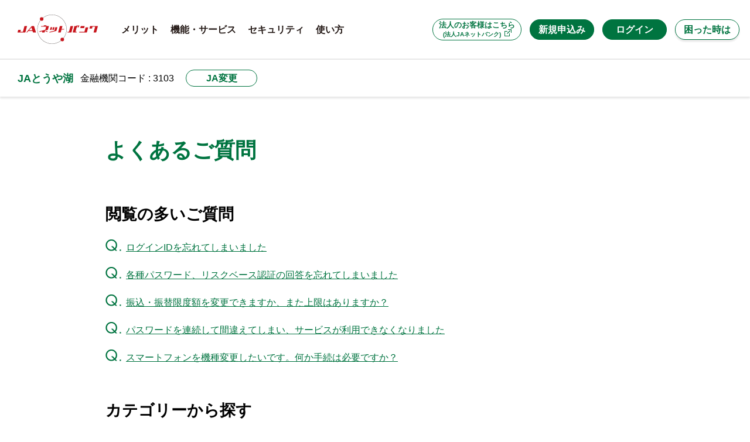

--- FILE ---
content_type: text/html; charset=utf-8
request_url: https://www.jabank.jp/ja/questions/index/3103000
body_size: 54570
content:


<!DOCTYPE html>
<html lang="ja">

<head prefix="og: http://ogp.me/ns# fb: http://ogp.me/ns/fb# article: http://ogp.me/ns/article#">
	<!-- Google Tag Manager -->
<script>	(function(w,d,s,l,i){w[l]=w[l]||[];w[l].push({'gtm.start':
			new Date().getTime(),event:'gtm.js'});var f=d.getElementsByTagName(s)[0],
			j=d.createElement(s),dl=l!='dataLayer'?'&l='+l:'';j.async=true;j.src=
			'https://www.googletagmanager.com/gtm.js?id='+i+dl;f.parentNode.insertBefore(j,f);
	})(window,document,'script','dataLayer','GTM-WQMGR46');</script>
<!-- End Google Tag Manager -->

	<meta name="viewport" content="width=device-width">
	<meta charset="utf-8">
	<meta name="description" content="JAネットバンクの利用申込みや利用環境、その他各種お手続きなどについてのよくあるご質問とその答えをご案内しています。" />
	<meta name="keywords" content="質問,JA,ネットバンク,ネットバンキング,オンライン,JAバンク,銀行,残高照会,振込,振替,税金払込み,手数料,Q&amp;A" />
	<meta property="og:image" content="https://www.jabank.jp/common/re/img/common/og.png">
	<meta property="og:url" content="https://www.jabank.jp/">
	<meta property="og:type" content="website">
	<meta property="og:locale" content="ja_JP">
	<meta property="og:title" content="よくあるご質問｜JAとうや湖｜JAネットバンク">
	<meta property="og:description" content="JAネットバンクの利用申込みや利用環境、その他各種お手続きなどについてのよくあるご質問とその答えをご案内しています。">
	<meta name="twitter:card" content="summary_large_image">
	<meta name="twitter:title" content="よくあるご質問｜JAとうや湖｜JAネットバンク">
	<meta name="twitter:description" content="JAネットバンクの利用申込みや利用環境、その他各種お手続きなどについてのよくあるご質問とその答えをご案内しています。">
	<meta name="twitter:image:src" content="https://www.jabank.jp/common/re/img/common/og.png">
	<meta name="format-detection" content="telephone=no, email=no, address=no">
	<link rel="shortcut icon" href="/favicon.ico">
	<link rel="apple-touch-icon" href="/apple-touch-icon.png">
	<title>よくあるご質問｜JAとうや湖｜JAネットバンク</title>
	<link rel="stylesheet" type="text/css" href="/common/re/css/styles.min.css?v=lTQRaH5qV71gZ-ZJ1BNiHZmNpQDzugvVsPBTwvDot1A">
	<link rel="stylesheet" type="text/css" href="/common/re/css/styles.css?v=m20Pfk_Y7VD9jRCwtHj9ZFmr6aLO_RmLNghjyePGdYo">

	<script src="/common/re/js/jquery.min.js?v=zp0HUArZHsK1JMJwdk7EyaM-eDINjTdOxADt5Ij2JRs"></script>
	<script type="text/javascript" src="/common/js/js.cookie.js?v=W_1idmLyGF8hkA0FtWPvhsS-7rW5yKsuL6BvarYYJfw"></script>
	<script type="text/javascript" src="/common/js/original.js?v=tZ62t7VEsPkPREVvNO1PkgjH5uKRc_ZgKBalpLuRuwc"></script>
</head>

<body>
    <!-- Google Tag Manager (noscript) -->
<noscript>
	<iframe src="https://www.googletagmanager.com/ns.html?id=GTM-WQMGR46"
			height="0" width="0" style="display:none;visibility:hidden"></iframe>
</noscript>
<!-- End Google Tag Manager (noscript) -->

    <div id="document" class="subpage">

    <div class="headWrap">
        <div class="headFixed">
                <script>

	(function(i,s,o,g,r,a,m){i['GoogleAnalyticsObject']=r;i[r]=i[r]||function(){
	  (i[r].q=i[r].q||[]).push(arguments)},i[r].l=1*new Date();a=s.createElement(o),
	  m=s.getElementsByTagName(o)[0];a.async=1;a.src=g;m.parentNode.insertBefore(a,m)
	  })(window,document,'script','//www.google-analytics.com/analytics.js','ga');

	  ga('create', 'UA-23711014-1', 'auto');

	var ajax_flag;//インストールのチェック
	var support_flag;//ブラウザとOSのチェック
	var admin_hidden_flag; //管理側非表示設定
	var admin_always_flag; //　常に表示
	var cookie_time = 0;

	/** GA計測タグについて、イベントで管理

	PhishWall -> 導入環境         -> 導入環境に対応しているユーザー数
								-> 導入環境に対応していないユーザー数
			  -> インストール状況 　-> PhishWallプレミアムを導入しているユーザー数
								-> PhishWallプレミアムを導入していないユーザー数
			  -> クリック         -> 「ダウンロード画面へ」ボタンのクリック数
								-> 「スキップ」ボタンのクリック数

　　	  ※5.6についてはpw_evacon.jsにて処理
	**/


	function installCheck(){
			$.ajax({
            url: '/phishwall_api/get_all_headers',
			type: 'post',
			dataType : 'json'
		   })
		   .done(function(data){
				ajax_flag =  data.flag;
				readFile(data.file);
				support_flag = checker();
				transitionPopup();
		   })
		   .always(function(jqXHR, textStatus, errorThrown ){
				//console.log(38,textStatus);
		   });
	}


    function transitionPopup(){

		var url = document.getElementById("hidden_href").value;

        //--導入対応--//

        //ブラウザ、OSが導入判定不可：：ログイン画面へ移動
		if(!support_flag){
            //console.log("ブラウザ、OS導入不可");
            ga('send','event','PhishWall','導入環境','導入環境に対応していないユーザー数'); //2.導入環境に対応していないユーザー数
			location.href = url;
            return;

        //ブラウザ、OSが導入判定可：：導入判定へ
		}else{
            ga('send','event','PhishWall','導入環境','導入環境に対応しているユーザー数'); //1.導入環境に対応しているユーザー数
        }


        //--導入判定--//

        //PhishWall導入済み：：ログイン画面へ移動
		if(!ajax_flag){
            //console.log("PhisWall導入済み");
            ga('send','event','PhishWall','インストール状況','PhishWallプレミアムを導入しているユーザー数'); //3.PhishWallプレミアムを導入しているユーザー数
			location.href = url;
			return;

        //PhishWall未導入：：管理側非表示へ
		}else{
            ga('send','event','PhishWall','インストール状況','PhishWallプレミアムを導入していないユーザー数'); //4.PhishWallプレミアムを導入していないユーザー数
        }


        //--管理側非表示--//

        //管理側で導入喚起画面非表示に設定：：ログイン画面へ移動
        if(admin_hidden_flag){
            //console.log("管理側フラグ：非表示");
            location.href = url;
            return;
        }


        //--非表示クッキー判定--//

        //ユーザー側の非表示設定クッキーが有効
        if(myGetCookie('ckFlag') == 'yes'){
            //console.log("クッキーあり");
            location.href = url;
            return;
        }

        //全てに当てはまらない場合：：導入喚起画面へ移動
        //console.log("ポップアップ表示");
        url = encodeURIComponent(url);
        document.getElementById("pw_p_url").click();
    }


	function checker(){
	//タブレットとスマホの判定

		var _ua = (function(u){
		  return {
			Mobile:(u.indexOf("windows") !== -1
					&& u.indexOf("touch") !== -1)
			  || u.indexOf("ipad") !== -1
			  || (u.indexOf("android") !== -1 && u.indexOf("mobile") === -1)
			  || (u.indexOf("firefox") !== -1 && u.indexOf("tablet") !== -1)
			  || u.indexOf("kindle") !== -1
			  || u.indexOf("silk") !== -1
			  || u.indexOf("playbook") !== -1
			  || (u.indexOf("windows") !== -1 && u.indexOf("phone") !== -1)
			  || u.indexOf("iphone") !== -1
			  || u.indexOf("ipod") !== -1
			  || (u.indexOf("android") !== -1 && u.indexOf("mobile") !== -1)
			  || (u.indexOf("firefox") !== -1 && u.indexOf("mobile") !== -1)
			  || u.indexOf("blackberry") !== -1
		  }
		})(window.navigator.userAgent.toLowerCase());
		if(getOs() == 'Windows 10'
		   ||getOs() == 'Windows 8.1'
		   ||getOs() == 'Windows 8'
		   ||getOs() == 'Windows 7'
		   ||getOs() == 'Windows Vista'){
			_ua.Mobile = false;

		}

		if(_ua.Mobile === true){
			return false;//スマホの場合抜ける
		}

		var os_init = ['Windows 10','Windows 8','Windows 8.1','Windows 7','Windows Vista'];// サポートするos('Windows 10','Windows 8','Windows 8.1','Windows 7','Windows XP','Windows Vista')
		var browsers = ['chrome','firefox','ie11','ie10','ie9','ie8','ie7'];// テストコード(chrome、opera、firefox、ie11だとtrueが、その他だとfalseが返る)
		var os_flag = false;
		var browser_flag = false;
		if(getOs() === 'Windows 10'){
			os_flag = true;
			if(getBrowser().match(/ie/) !== -1){
				browser_flag = true;
			}else{
				browser_flag = false;
			}
		}else{
			for (var i = 0;i < os_init.length;i++){
				if(os_init[i] === getOs()){
					//console.log(getOs());
					os_flag = true;
					break;
				}
			}
			for (var i = 0;i < browsers.length;i++){
				if(browsers[i] === getBrowser()){
					//console.log(getBrowser());
					browser_flag = true;
					break;
				}
			}

		}

		if(os_flag && browser_flag){
			return true;//OSとブラウザ対応する場合インストール画面に遷移する。
		}

     /**
	 *  ブラウザ名を取得
	 *
	 *  @return     ブラウザ名(ie6、ie7、ie8、ie9、ie10、ie11、chrome、safari、opera、firefox、unknown)
	 *
	 */
	function getBrowser(){
		var ua = window.navigator.userAgent.toLowerCase();
		var ver = window.navigator.appVersion.toLowerCase();
		var name = 'unknown';

		if (ua.indexOf("msie") !== -1){
			if (ver.indexOf("msie 6.") !== -1){
				name = 'ie6';
			}else if (ver.indexOf("msie 7.") !== -1){
				name = 'ie7';
			}else if (ver.indexOf("msie 8.") !== -1){
				name = 'ie8';
			}else if (ver.indexOf("msie 9.") !== -1){
				name = 'ie9';
			}else if (ver.indexOf("msie 10.") !== -1){
				name = 'ie10';
			}else{
				name = 'ie';
			}
		}else if(ua.indexOf('trident/7') !== -1){
			name = 'ie11';
		}else if (ua.indexOf('chrome') !== -1){
			name = 'chrome';
		}else if (ua.indexOf('firefox') !== -1){
			name = 'firefox';
		}else if (ua.indexOf('safari') !== -1){
			name = 'safari';
		}
		//console.log(name);
		return name;
	}

	/**
	 *  OS名を取得
	 */
	function getOs(){
	var os, ua = navigator.userAgent;
		if (ua.match(/Win(dows )?NT 10\.0/)) {
			os = "Windows 10";				// Windows 10 の処理
		}
		else if (ua.match(/Win(dows )?NT 6\.3/)) {
			os = "Windows 8.1";				// Windows 8.1 の処理
		}
		else if (ua.match(/Win(dows )?NT 6\.2/)) {
			os = "Windows 8";				// Windows 8 の処理
		}
		else if (ua.match(/Win(dows )?NT 6\.1/)) {
			os = "Windows 7";				// Windows 7 の処理
		}
		else if (ua.match(/Win(dows )?NT 6\.0/)) {
			os = "Windows Vista";				// Windows Vista の処理
		}
		else if (ua.match(/Win(dows )?NT 5\.2/)) {
			os = "Windows Server 2003";			// Windows Server 2003 の処理
		}
		else if (ua.match(/Win(dows )?(NT 5\.1|XP)/)) {
			os = "Windows XP";				// Windows XP の処理
		}
		else if (ua.match(/Win(dows)? (9x 4\.90|ME)/)) {
			os = "Windows ME";				// Windows ME の処理
		}
		else if (ua.match(/Win(dows )?(NT 5\.0|2000)/)) {
			os = "Windows 2000";				// Windows 2000 の処理
		}
		else if (ua.match(/Win(dows )?98/)) {
			os = "Windows 98";				// Windows 98 の処理
		}
		else if (ua.match(/Win(dows )?NT( 4\.0)?/)) {
			os = "Windows NT";				// Windows NT の処理
		}
		else if (ua.match(/Win(dows )?95/)) {
			os = "Windows 95";				// Windows 95 の処理
		}
		else if (ua.match(/Mac|PPC/)) {
			os = "Mac OS";					// Macintosh の処理
		}
		else if (ua.match(/Linux/)) {
			os = "Linux";					// Linux の処理
		}
		else if (ua.match(/^.*\s([A-Za-z]+BSD)/)) {
			os = RegExp.$1;					// BSD 系の処理
		}
		else if (ua.match(/SunOS/)) {
			os = "Solaris";					// Solaris の処理
			}
		else {
			os = "N/A";					// 上記以外 OS の処理
		}
		//console.log(os);
		return os;
	}
}

    /**
	 *  boolean への変換
	 */
    function readFile(day){
        if(day[0] == -2){
            admin_hidden_flag =  true;
            cookie_time =0;

        //-1のときは、常にポップアップ表示＝チェックボックスは出さない（この処理は導入喚起画面index.htmlにて）
        }else if(day[0] == -1){
            admin_hidden_flag = false;
            cookie_time = -1;
        }else{
            admin_hidden_flag = false;
            cookie_time = day[0];
        }
        admin_always_flag = day[0];
    }

	// クッキーの値を取得 getCookie(クッキー名); //
	function myGetCookie(c_name){
		var st="";
		var ed="";
		if(document.cookie.length>0){
			// クッキーの値を取り出す
			st=document.cookie.indexOf(c_name + "=");
			if(st!=-1){
				st=st+c_name.length+1;
				ed=document.cookie.indexOf(";",st);
				if(ed==-1) ed=document.cookie.length;
				// 値をデコードして返す
				return unescape(document.cookie.substring(st,ed));
			}
		}
		return "";
	}
</script>
<header id="gheader">
    <div class="content">
        <div class="inner">
            <div class="spMenu m_pcHide">
                <button>menu</button>
            </div>
            <p class="logo">
                <span class="txt"><span class="main"></span><span class="sub"></span></span>
                <a href="/"><span class="img"><img src="/common/re/img/common/headlogo.svg" alt="JAネットバンク"></span></a>
            </p>
            <div id="gnav">
                <div class="gnavInner">
                    <div class="houjin m_btn s_type01"><a target="_blank" href="https://www.houjinnet.jabank.jp/" class="txt"><span>法人のお客様はこちら<br /><em>(法人JAネットバンク)</em></span></a></div>
                    <div class="m_btn s_type02"><a href="/ja/firsts/index/3103000" class="txt"><span>新規申込み</span></a></div>
                    <ul class="linkList">
                        <li class="m_pcHide"><a href="/" class="header"><span class="txt">JAネットバンクトップ</span></a></li>
                        <li><a href="/ja/merit/index/3103000" class="header"><span class="txt">メリット</span></a></li>
                        <li>
                            <a href="/ja/services/index/3103000" class="menuLink header gnav_services"><span class="txt">機能・サービス</span><span class="icon"></span></a>
                            <div class="menuWrap">
                                <div class="inner">
                                    <p class="mainLink">
                                        <a href="/ja/services/index/3103000" class="header_01">
                                            <svg xmlns="http://www.w3.org/2000/svg" width="34px" height="50px" viewBox="0 0 33 49">
                                                <defs>
                                                    <style>
                                                        .headSvg1_cls-1, .headSvg1_cls-2 {
                                                            fill: none;
                                                            stroke: #fff;
                                                            stroke-linejoin: round;
                                                        }

                                                        .headSvg1_cls-1 {
                                                            stroke-linecap: round;
                                                        }
                                                    </style>
                                                </defs>
                                                <g id="レイヤー_1" data-name="レイヤー 1"><line class="headSvg1_cls-1 svg1" x1="11.84" y1="3.29" x2="17.27" y2="3.29"></line><path class="headSvg1_cls-2 svg2" d="M28.61,33.11V2.49a2,2,0,0,0-2-2H2.49a2,2,0,0,0-2,2V41.27"></path><path class="headSvg1_cls-2 svg3" d="M.5,44.27v.23a2,2,0,0,0,2,2H18.64"></path><line class="headSvg1_cls-2 svg4" x1="25.72" y1="31.9" x2="25.72" y2="10.48"></line><path class="headSvg1_cls-2 svg5" d="M25.72,7.83V7.46a1.66,1.66,0,0,0-1.66-1.65h-19A1.66,1.66,0,0,0,3.39,7.46V39.62a1.66,1.66,0,0,0,1.66,1.65H16"></path><ellipse class="headSvg1_cls-1 svg6" cx="24.25" cy="40.27" rx="8.25" ry="8.23"></ellipse><polyline class="headSvg1_cls-1 svg7" points="24.43 45.84 24.43 41.3 20.85 35.62"></polyline><polyline class="headSvg1_cls-1 svg8" points="28.02 35.62 24.43 41.3 24.43 45.84"></polyline><line class="headSvg1_cls-1 svg9" x1="22.45" y1="41.61" x2="26.42" y2="41.61"></line><line class="headSvg1_cls-1 svg10" x1="22.45" y1="43.22" x2="26.42" y2="43.22"></line></g>
                                            </svg>
                                            <span class="txt">機能・サービス</span>
                                        </a>
                                    </p>
                                    <ul class="linkList">
                                        <li class="dnPc"><a href="/ja/services/index/3103000" class="header">機能・サービストップ<span class="icon"></span></a></li>
                                        <li><a href="/manuals/manual_full/fbps1501.html" class="header" target="_blank">残高照会<span class="icon"></span></a></li>
                                        <li><a href="/manuals/manual_full/fbps1601.html" class="header" target="_blank">入出金明細照会<span class="icon"></span></a></li>
                                        <li><a href="/ja/services/transfer/3103000" class="header">振込・振替<span class="icon"></span></a></li>
                                        <li><a href="/ja/services/servicelist/3103000" class="header">サービス利用状況の一覧表示<span class="icon"></span></a></li>
                                        <li><a href="/ja/services/account/3103000" class="header">サービス利用口座の追加・削除<span class="icon"></span></a></li>
                                        <li><a href="/ja/services/regularly/3103000" class="header">定期貯金関連サービス<span class="icon"></span></a></li>
                                        <li><a href="/ja/services/kuriage/3103000" class="header">ローン繰上返済サービス<span class="icon"></span></a></li>
                                        <li><a href="/ja/services/cardloan/3103000" class="header">カードローンサービス<span class="icon"></span></a></li>
                                        <li><a href="/ja/services/mail_notification/3103000" class="header">Eメール通知機能のご案内<span class="icon"></span></a></li>
                                        <li><a href="/ja/services/payeasy/3103000" class="header">Pay-easy(ペイジー)<span class="icon"></span></a></li>
                                        <li><a href="/ja/services/mobileregi/3103000" class="header">モバイルレジ<span class="icon"></span></a></li>
                                        <li><a href="http://www.jabank.org/moneyforward/index.html" class="header" target="_blank">マネーフォワード for JAバンク<span class="icon"></span></a></li>
                                    </ul><!-- /  .linkList -->
                                </div><!-- /  .inner -->
                            </div><!-- /  .menuWrap -->
                        </li>
                        <li>
                            <a href="/ja/securities/index/3103000" class="menuLink header"><span class="txt">セキュリティ</span><span class="icon"></span></a>
                            <div class="menuWrap">
                                <div class="inner">
                                    <p class="mainLink">
                                        <a href="/ja/securities/index/3103000" class="header_01">
                                            <svg xmlns="http://www.w3.org/2000/svg" width="43" height="49" viewBox="0 0 41.53 49">
                                                <defs>
                                                    <style>
                                                        .headSvg2_cls-1, .headSvg2_cls-2 {
                                                            fill: none;
                                                            stroke: #fff;
                                                        }

                                                        .headSvg2_cls-1 {
                                                            stroke-linecap: round;
                                                            stroke-linejoin: round;
                                                        }

                                                        .headSvg2_cls-2 {
                                                            stroke-miterlimit: 10;
                                                        }
                                                    </style>
                                                </defs>
                                                <g id="レイヤー_1" data-name="レイヤー 1"><rect class="headSvg2_cls-1 svg1" x="0.5" y="18.42" width="40.53" height="30.08" rx="1.93"></rect><path class="headSvg2_cls-1 svg2" d="M4.74,16a15.5,15.5,0,1,1,31,0"></path><path class="headSvg2_cls-1 headSvg2" d="M9.32,16a10.92,10.92,0,0,1,21.84,0"></path><circle class="headSvg2_cls-2 svg4" cx="20.76" cy="31.24" r="4.6"></circle></g>
                                            </svg>
                                            <span class="txt">セキュリティ</span>
                                        </a>
                                    </p>
                                    <ul class="linkList">
                                        <li class="dnPc"><a href="/ja/securities/index/3103000" class="header">セキュリティトップ<span class="icon"></span></a></li>
                                        <li><a href="/ja/securities/phishwall/3103000" class="header">不正送金対策ソフト「PhishWallプレミアム」<span class="icon"></span></a></li>
                                        <li><a href="/ja/securities/ssl/3103000" class="header">高度な暗号化技術(SSL128bit)<span class="icon"></span></a></li>
                                        <li><a href="/ja/securities/bio/3103000" class="header">生体認証ログイン<span class="icon"></span></a></li>
                                        <li><a href="/ja/securities/onetimepw/3103000" class="header">ワンタイムパスワードサービス<span class="icon"></span></a></li>
                                        <li><a href="/ja/securities/softwaretoken/3103000" class="header">ソフトウェアトークン取引認証<span class="icon"></span></a></li>
                                        <li><a href="/ja/securities/selectmail/3103000" class="header">各種配信サービス<span class="icon"></span></a></li>
                                        <li><a href="/ja/securities/softwarekeyboard/3103000" class="header">ソフトウェアキーボード<span class="icon"></span></a></li>
                                        <li><a href="/ja/securities/riskbase/3103000" class="header">リスクベース認証（追加認証）機能<span class="icon"></span></a></li>
                                    </ul><!-- /  .linkList -->
                                </div><!-- /  .inner -->
                            </div><!-- /  .menuWrap -->
                        </li>
                        <li><a href="/ja/services/howto/3103000" class="header"><span class="txt">使い方</span></a></li>
                        <li class="m_pcHide">
                            <a href="" class="menuLink header"><span class="txt">困った時は</span><span class="icon"></span></a>
                            <div class="menuWrap">
                                <div class="inner">
                                    <ul class="linkList">
                                        <li><a href="/ja/manuals/index/3103000" class="header">JAネットバンクオンラインマニュアル<span class="icon"></span></a></li>
                                        <li><a href="/ja/questions/index/3103000" class="header">よくあるご質問<span class="icon"></span></a></li>
                                        <li><a href="/ja/contacts/index/3103000" class="header">お問い合わせ先<span class="icon"></span></a></li>
                                    </ul><!-- /  .linkList -->
                                </div><!-- /  .inner -->
                            </div><!-- /  .menuWrap -->
                        </li>
                    </ul><!-- /  .linkList -->
                </div><!-- /  .gnavInner -->
            </div><!-- / #gnav  -->
            <div class="btnList">
                <div class="m_btn s_type02 btn_ja_login dnSp"><a href="#" onclick="installCheck()" class="txt"><span>ログイン</span></a></div>
                <a id="pw_p_url" href="#" data-toggle="modal" data-target="#modal1" style="visibility:hidden"></a>
                <input type="hidden" id="hidden_href" value="/shops/login/3103000/" />
                <div class="m_btn s_type02 btn_ja_login dnPc"><a href="https://www.direct.jabank.jp/ib/index.do?PT=BS&CCT0080=3103" target="_blank" class="txt"><span>ログイン</span></a></div>
                <div class="helpLink">
                    <div class="m_btn s_type01"><a href="#" class="btn txt"><span>困った時は</span></a></div>
                    <!--                    <button class="btn">リンク</button>-->
                    <div class="wrap">
                        <ul>
                            <li><a href="/ja/manuals/index/3103000" class="header">JAネットバンクオンラインマニュアル</a></li>
                            <li><a href="/ja/questions/index/3103000" class="header">よくあるご質問</a></li>
                            <li><a href="/ja/contacts/index/3103000" class="header">お問い合わせ先</a></li>
                        </ul>
                    </div><!-- /  .wrap -->
                </div><!-- /  .helpLink -->
            </div><!-- /  .btnList -->
            <button class="modalClose m_pcHide">モーダルを閉じる</button>
        </div><!-- /  .inner -->
    </div><!-- /  .content -->
</header><!-- / #gheader  -->
<div class="gnavCircle dnPc"></div>

    <div class="m_jaArea s_under">
        <div class="headBox">
            <p class="head"><a href="/ja/tops/index/3103000">JAとうや湖</a></p>
            <p class="sub">金融機関コード : 3103</p>
            <div class="m_btn s_type01 s_small"><a href="#" onclick="setModalLink('tops');" class="txt jaModalOpen"><span>JA変更</span></a></div>
        </div>
    </div>

            <div class="m_jaModal" id="popup_jaModal" data-function="">
    <div class="backWrap">
        <button class="back">戻る</button>
    </div>
    <div class="closeWrap">
        <button class="close">閉じる</button>
    </div>
    <p class="head">都道府県・JAの選択</p>
    <p class="txt">ご利用のJAを都道府県からお選びください</p>
    <div class="modalInner">
    <dl class="list">
        <dt>北海道</dt>
<dd>
    <ul class="btnList">
        <li>
            <div class="m_btn s_type01">
                <a href="#popup_sel0101" class="txt parentBtn" data-pref="0101">
                    <span>道北</span>
                </a>
            </div>
        </li>
        <li>
            <div class="m_btn s_type01">
                <a href="#popup_sel0102" class="txt parentBtn" data-pref="0102">
                    <span>道東</span>
                </a>
            </div>
        </li>
        <li>
            <div class="m_btn s_type01">
                <a href="#popup_sel0103" class="txt parentBtn" data-pref="0103">
                    <span>道南・道央</span>
                </a>
            </div>
        </li>
    </ul>

    <div class="secModal" id="popup_sel0101"></div>
    <div class="secModal" id="popup_sel0102"></div>
    <div class="secModal" id="popup_sel0103"></div>
</dd>
<dt>東北</dt>
<dd>
    <ul class="btnList">
        <li>
            <div class="m_btn s_type01">
                <a href="#popup_sel0200" class="txt parentBtn" data-pref="0200">
                    <span>青森</span>
                </a>
            </div>
        </li>
        <li>
            <div class="m_btn s_type01">
                <a href="#popup_sel0300" class="txt parentBtn" data-pref="0300">
                    <span>岩手</span>
                </a>
            </div>
        </li>
        <li>
            <div class="m_btn s_type01">
                <a href="#popup_sel0400" class="txt parentBtn" data-pref="0400">
                    <span>宮城</span>
                </a>
            </div>
        </li>
        <li>
            <div class="m_btn s_type01">
                <a href="#popup_sel0500" class="txt parentBtn" data-pref="0500">
                    <span>秋田</span>
                </a>
            </div>
        </li>
        <li>
            <div class="m_btn s_type01">
                <a href="#popup_sel0600" class="txt parentBtn" data-pref="0600">
                    <span>山形</span>
                </a>
            </div>
        </li>
        <li>
            <div class="m_btn s_type01">
                <a href="#popup_sel0700" class="txt parentBtn" data-pref="0700">
                    <span>福島</span>
                </a>
            </div>
        </li>
    </ul>

    <div class="secModal" id="popup_sel0200"></div>
    <div class="secModal" id="popup_sel0300"></div>
    <div class="secModal" id="popup_sel0400"></div>
    <div class="secModal" id="popup_sel0500"></div>
    <div class="secModal" id="popup_sel0600"></div>
    <div class="secModal" id="popup_sel0700"></div>
</dd>
<dt>関東</dt>
<dd>
    <ul class="btnList">
        <li>
            <div class="m_btn s_type01">
                <a href="#popup_sel0800" class="txt parentBtn" data-pref="0800">
                    <span>茨城</span>
                </a>
            </div>
        </li>
        <li>
            <div class="m_btn s_type01">
                <a href="#popup_sel0900" class="txt parentBtn" data-pref="0900">
                    <span>栃木</span>
                </a>
            </div>
        </li>
        <li>
            <div class="m_btn s_type01">
                <a href="#popup_sel1000" class="txt parentBtn" data-pref="1000">
                    <span>群馬</span>
                </a>
            </div>
        </li>
        <li>
            <div class="m_btn s_type01">
                <a href="#popup_sel1100" class="txt parentBtn" data-pref="1100">
                    <span>埼玉</span>
                </a>
            </div>
        </li>
        <li>
            <div class="m_btn s_type01">
                <a href="#popup_sel1200" class="txt parentBtn" data-pref="1200">
                    <span>千葉</span>
                </a>
            </div>
        </li>
        <li>
            <div class="m_btn s_type01">
                <a href="#popup_sel1300" class="txt parentBtn" data-pref="1300">
                    <span>東京</span>
                </a>
            </div>
        </li>
        <li>
            <div class="m_btn s_type01">
                <a href="#popup_sel1400" class="txt parentBtn" data-pref="1400">
                    <span>神奈川</span>
                </a>
            </div>
        </li>
    </ul>

    <div class="secModal" id="popup_sel0800"></div>
    <div class="secModal" id="popup_sel0900"></div>
    <div class="secModal" id="popup_sel1000"></div>
    <div class="secModal" id="popup_sel1100"></div>
    <div class="secModal" id="popup_sel1200"></div>
    <div class="secModal" id="popup_sel1300"></div>
    <div class="secModal" id="popup_sel1400"></div>
</dd>
<dt>甲信越・北陸</dt>
<dd>
    <ul class="btnList">
        <li>
            <div class="m_btn s_type01">
                <a href="#popup_sel1500" class="txt parentBtn" data-pref="1500">
                    <span>新潟</span>
                </a>
            </div>
        </li>
        <li>
            <div class="m_btn s_type01">
                <a href="#popup_sel1600" class="txt parentBtn" data-pref="1600">
                    <span>富山</span>
                </a>
            </div>
        </li>
        <li>
            <div class="m_btn s_type01">
                <a href="#popup_sel1700" class="txt parentBtn" data-pref="1700">
                    <span>石川</span>
                </a>
            </div>
        </li>
        <li>
            <div class="m_btn s_type01">
                <a href="#popup_sel1800" class="txt parentBtn" data-pref="1800">
                    <span>福井</span>
                </a>
            </div>
        </li>
        <li>
            <div class="m_btn s_type01">
                <a href="#popup_sel1900" class="txt parentBtn" data-pref="1900">
                    <span>山梨</span>
                </a>
            </div>
        </li>
        <li>
            <div class="m_btn s_type01">
                <a href="#popup_sel2000" class="txt parentBtn" data-pref="2000">
                    <span>長野</span>
                </a>
            </div>
        </li>
    </ul>

    <div class="secModal" id="popup_sel1500"></div>
    <div class="secModal" id="popup_sel1600"></div>
    <div class="secModal" id="popup_sel1700"></div>
    <div class="secModal" id="popup_sel1800"></div>
    <div class="secModal" id="popup_sel1900"></div>
    <div class="secModal" id="popup_sel2000"></div>
</dd>
<dt>東海</dt>
<dd>
    <ul class="btnList">
        <li>
            <div class="m_btn s_type01">
                <a href="#popup_sel2100" class="txt parentBtn" data-pref="2100">
                    <span>岐阜</span>
                </a>
            </div>
        </li>
        <li>
            <div class="m_btn s_type01">
                <a href="#popup_sel2200" class="txt parentBtn" data-pref="2200">
                    <span>静岡</span>
                </a>
            </div>
        </li>
        <li>
            <div class="m_btn s_type01">
                <a href="#popup_sel2300" class="txt parentBtn" data-pref="2300">
                    <span>愛知</span>
                </a>
            </div>
        </li>
        <li>
            <div class="m_btn s_type01">
                <a href="#popup_sel2400" class="txt parentBtn" data-pref="2400">
                    <span>三重</span>
                </a>
            </div>
        </li>
    </ul>

    <div class="secModal" id="popup_sel2100"></div>
    <div class="secModal" id="popup_sel2200"></div>
    <div class="secModal" id="popup_sel2300"></div>
    <div class="secModal" id="popup_sel2400"></div>
</dd>
<dt>近畿</dt>
<dd>
    <ul class="btnList">
        <li>
            <div class="m_btn s_type01">
                <a href="#popup_sel2500" class="txt parentBtn" data-pref="2500">
                    <span>滋賀</span>
                </a>
            </div>
        </li>
        <li>
            <div class="m_btn s_type01">
                <a href="#popup_sel2600" class="txt parentBtn" data-pref="2600">
                    <span>京都</span>
                </a>
            </div>
        </li>
        <li>
            <div class="m_btn s_type01">
                <a href="#popup_sel2700" class="txt parentBtn" data-pref="2700">
                    <span>大阪</span>
                </a>
            </div>
        </li>
        <li>
            <div class="m_btn s_type01">
                <a href="#popup_sel2800" class="txt parentBtn" data-pref="2800">
                    <span>兵庫</span>
                </a>
            </div>
        </li>
        <li>
            <div class="m_btn s_type01">
                <a href="#popup_sel2900" class="txt parentBtn" data-pref="2900">
                    <span>奈良</span>
                </a>
            </div>
        </li>
        <li>
            <div class="m_btn s_type01">
                <a href="#popup_sel3000" class="txt parentBtn" data-pref="3000">
                    <span>和歌山</span>
                </a>
            </div>
        </li>
    </ul>

    <div class="secModal" id="popup_sel2500"></div>
    <div class="secModal" id="popup_sel2600"></div>
    <div class="secModal" id="popup_sel2700"></div>
    <div class="secModal" id="popup_sel2800"></div>
    <div class="secModal" id="popup_sel2900"></div>
    <div class="secModal" id="popup_sel3000"></div>
</dd>
<dt>中国</dt>
<dd>
    <ul class="btnList">
        <li>
            <div class="m_btn s_type01">
                <a href="#popup_sel3100" class="txt parentBtn" data-pref="3100">
                    <span>鳥取</span>
                </a>
            </div>
        </li>
        <li>
            <div class="m_btn s_type01">
                <a href="#popup_sel3200" class="txt parentBtn" data-pref="3200">
                    <span>島根</span>
                </a>
            </div>
        </li>
        <li>
            <div class="m_btn s_type01">
                <a href="#popup_sel3300" class="txt parentBtn" data-pref="3300">
                    <span>岡山</span>
                </a>
            </div>
        </li>
        <li>
            <div class="m_btn s_type01">
                <a href="#popup_sel3400" class="txt parentBtn" data-pref="3400">
                    <span>広島</span>
                </a>
            </div>
        </li>
        <li>
            <div class="m_btn s_type01">
                <a href="#popup_sel3500" class="txt parentBtn" data-pref="3500">
                    <span>山口</span>
                </a>
            </div>
        </li>
    </ul>

    <div class="secModal" id="popup_sel3100"></div>
    <div class="secModal" id="popup_sel3200"></div>
    <div class="secModal" id="popup_sel3300"></div>
    <div class="secModal" id="popup_sel3400"></div>
    <div class="secModal" id="popup_sel3500"></div>
</dd>
<dt>四国</dt>
<dd>
    <ul class="btnList">
        <li>
            <div class="m_btn s_type01">
                <a href="#popup_sel3600" class="txt parentBtn" data-pref="3600">
                    <span>徳島</span>
                </a>
            </div>
        </li>
        <li>
            <div class="m_btn s_type01">
                <a href="#popup_sel3700" class="txt parentBtn" data-pref="3700">
                    <span>香川</span>
                </a>
            </div>
        </li>
        <li>
            <div class="m_btn s_type01">
                <a href="#popup_sel3800" class="txt parentBtn" data-pref="3800">
                    <span>愛媛</span>
                </a>
            </div>
        </li>
        <li>
            <div class="m_btn s_type01">
                <a href="#popup_sel3900" class="txt parentBtn" data-pref="3900">
                    <span>高知</span>
                </a>
            </div>
        </li>
    </ul>

    <div class="secModal" id="popup_sel3600"></div>
    <div class="secModal" id="popup_sel3700"></div>
    <div class="secModal" id="popup_sel3800"></div>
    <div class="secModal" id="popup_sel3900"></div>
</dd>
<dt>九州・沖縄</dt>
<dd>
    <ul class="btnList">
        <li>
            <div class="m_btn s_type01">
                <a href="#popup_sel4000" class="txt parentBtn" data-pref="4000">
                    <span>福岡</span>
                </a>
            </div>
        </li>
        <li>
            <div class="m_btn s_type01">
                <a href="#popup_sel4100" class="txt parentBtn" data-pref="4100">
                    <span>佐賀</span>
                </a>
            </div>
        </li>
        <li>
            <div class="m_btn s_type01">
                <a href="#popup_sel4200" class="txt parentBtn" data-pref="4200">
                    <span>長崎</span>
                </a>
            </div>
        </li>
        <li>
            <div class="m_btn s_type01">
                <a href="#popup_sel4300" class="txt parentBtn" data-pref="4300">
                    <span>熊本</span>
                </a>
            </div>
        </li>
        <li>
            <div class="m_btn s_type01">
                <a href="#popup_sel4400" class="txt parentBtn" data-pref="4400">
                    <span>大分</span>
                </a>
            </div>
        </li>
        <li>
            <div class="m_btn s_type01">
                <a href="#popup_sel4500" class="txt parentBtn" data-pref="4500">
                    <span>宮崎</span>
                </a>
            </div>
        </li>
        <li>
            <div class="m_btn s_type01">
                <a href="#popup_sel4600" class="txt parentBtn" data-pref="4600">
                    <span>鹿児島</span>
                </a>
            </div>
        </li>
        <li>
            <div class="m_btn s_type01">
                <a href="#popup_sel4700" class="txt parentBtn" data-pref="4700">
                    <span>沖縄</span>
                </a>
            </div>
        </li>
    </ul>

    <div class="secModal" id="popup_sel4000"></div>
    <div class="secModal" id="popup_sel4100"></div>
    <div class="secModal" id="popup_sel4200"></div>
    <div class="secModal" id="popup_sel4300"></div>
    <div class="secModal" id="popup_sel4400"></div>
    <div class="secModal" id="popup_sel4500"></div>
    <div class="secModal" id="popup_sel4600"></div>
    <div class="secModal" id="popup_sel4700"></div>
</dd>

    </dl>
    <div class="modalCopy"></div>
    <div class="modalCopyError" style="display:none">
        <div class="modBox alignCenter">
            <h3 class="headingLv03">お選びになったJAではオンライン申込みに対応しておりません。</h3>
            <p class="textLead">お近くの窓口よりお申し込み下さい。</p>
            <div class="btnBox bottomFit">
                <div class="m_btn s_type02 s_medium"><a href="http://www.jabank.org/tenpo/index.html" target="_blank" class="txt step"><span>JA店舗検索</span></a></div>
            </div>
            <p class="modBox textLead backLink"><a href="" class="link">都道府県選択に戻る</a></p>
        </div>
    </div>
</div>
</div>
<script>
    const target = document.getElementById('popup_jaModal');
    const observer = new MutationObserver(function (MutationRecords, MutationObserver) {
        if (target.getAttribute('data-function') !== "") {
            $('#popup_jaModal .modalInner [id^="popup_sel"] div.m_btn a').each(function () {
                var href = $(this).attr('href');
                $(this).attr('href', href.replace(/\/ja\/(\w+)\//i, '/ja/' + target.getAttribute('data-function') + '/'));
            });
        }
    });
    observer.observe(target, {
        attributes: true,
        attributeFilter: ['data-function']
    });
    function setModalLink(func) {
        $('#popup_jaModal').attr('data-function', func);
    }
</script>
        </div>
    </div>
    
        <div class="modal fade" id="modal1" tabindex="-1" role="dialog" aria-labelledby="modal" aria-hidden="true">
    <div class="modal-dialog modal-dialog-centered" role="document">
        <div class="modal-content">
            <div class="alignRight">
                <div class="closeBtn"><a href="javascript:send()" data-dismiss="modal" aria-label="Close">閉じる</a></div>
            </div>
            <div class="modal-body">
                <h2 class="headingLv02">「PhishWallプレミアム」の導入のお願い</h2>
                <p class="textLead">
                    不正送金対策ソフト「PhishWallプレミアム」のご利用が確認できませんでした。不正送金の被害防止のため、「PhishWallプレミアム」のインストールをお願いします。お客さまのパソコンが特定のコンピュータウィルスに感染すると、パスワード等が詐取され、不正送金の被害にあう危険性があります。「PhishWallプレミアム」はそのウィルスを検知し、無効化・駆除することができます。当該ソフトは無償提供しておりますので、ご利用いただきますようお願いします。
                </p>
                <div class="btnWrap alignCenter">
                    <div class="m_btn s_type02 s_medium"><a href="/redirect/index/17" target="_blank" class="txt step"><span>PhishWallプレミアムを導入する</span></a></div>
                </div>
                <div class="btnWrap alignCenter">
                    <div class="m_btn s_type01 s_medium"><a href="https://www.direct.jabank.jp/ib/index.do?PT=BS&CCT0080=3103" target="_blank" class="txt step"><span>今回は導入せずにログインする</span></a></div>
                </div>
                <div class="contentsBox">
                    <h3 class="headingLv04">本件に関するお問い合わせ先</h3>
                    <p class="textLead">ＪＡネットバンクヘルプデスク<br>フリーダイヤル：0120-058-098<br>お問い合わせ時間：平日9：00～21：00、土日祝9：00～17：00</p>
                </div>
            </div>
        </div>
    </div>
</div>

    <div id="container">
        <main class="next">

            <div class="content">
                <h1 class="headingLv01">よくあるご質問</h1>
                <h2 class="headingLv02">閲覧の多いご質問</h2>
                <ul class="qLinkList">
                    <li><a href="/ja/questions/password/3103000#forgot_id">ログインIDを忘れてしまいました</a></li>
                    <li><a href="/ja/questions/password/3103000#forgot_password">各種パスワード、リスクベース認証の回答を忘れてしまいました</a></li>
                    <li><a href="/ja/questions/transfer/3103000#limit">振込・振替限度額を変更できますか、また上限はありますか？</a></li>
                    <li><a href="/ja/questions/password/3103000#mistake">パスワードを連続して間違えてしまい、サービスが利用できなくなりました</a></li>
                    <li><a href="/ja/questions/environment/3103000#sp_change_procedure">スマートフォンを機種変更したいです。何か手続は必要ですか？</a></li>
                </ul>
                <div class="modBox">
                    <h2 class="headingLv02">カテゴリーから探す</h2>
                    <ul class="panelList">
                        <li class="panelLink">
                            <a href="/ja/questions/about/3103000"><span>JAネットバンクの概要</span></a>
                        </li>
                        <li class="panelLink">
                            <a href="/ja/questions/apply/3103000"><span>新規申込み・ご利用</span></a>
                        </li>
                        <li class="panelLink">
                            <a href="/ja/questions/environment/3103000"><span>利用環境</span></a>
                        </li>
                        <li class="panelLink">
                            <a href="/ja/questions/initialsettingt/3103000"><span>ログインID・各種パスワード</span></a>
                        </li>
                        <li class="panelLink">
                            <a href="/ja/questions/password/3103000"><span>パスワード失念・変更等</span></a>
                        </li>
                        <li class="panelLink">
                            <a href="/ja/questions/cancellation/3103000"><span>サービス利用停止・解約</span></a>
                        </li>
                        <li class="panelLink">
                            <a href="/ja/questions/bill/3103000"><span>残高・入出金明細照会</span></a>
                        </li>
                        <li class="panelLink">
                            <a href="/ja/questions/transfer/3103000"><span>振込・振替</span></a>
                        </li>
                        <li class="panelLink">
                            <a href="/ja/questions/payment/3103000"><span>ペイジー</span></a>
                        </li>
                        <li class="panelLink">
                            <a href="/ja/questions/regularly/3103000"><span>定期貯金</span></a>
                        </li>
                        <li class="panelLink">
                            <a href="/ja/questions/kuriage/3103000"><span>ローン繰上返済</span></a>
                        </li>
                        <li class="panelLink">
                            <a href="/ja/questions/cardloan/3103000"><span>カードローン</span></a>
                        </li>
                        <li class="panelLink">
                            <a href="/ja/questions/other/3103000"><span>その他</span></a>
                        </li>
                        <li class="panelLink">
                            <a href="/ja/questions/fintech/3103000"><span>FinTech企業等との<br class="dnSp">連携及び協働に係るお知らせ</span></a>
                        </li>
                    </ul>
                </div>
                <div class="modBox">
                    <div class="asideBox">
                        <h2 class="head">関連情報</h2>
                        <ul class="list">
                            <li class="col">
                                <h3 class="head"><a href="/ja/manuals/index/3103000" class="link">JAネットバンクオンラインマニュアル</a></h3>
                                <p class="txt">操作マニュアルをPDF等でご覧いただけます</p>
                            </li>
                            <li class="col">
                                <h3 class="head"><a href="/ja/contacts/index/3103000" class="link">お問合せ先</a></h3>
                                <p class="txt">電話やメールで解決策をご案内します</p>
                            </li>
                        </ul>
                    </div>
                </div>
            </div><!-- /  .content -->
        </main><!-- /  .next -->
        
<div id="breadcrumb">
    <ol>
                <li><a href="/ja/tops/index/3103000">JAとうや湖</a></li>

                    <li>よくあるご質問</li>
    </ol>
</div>

        <!-- /#container ==========-->
    </div>
    
    <footer id="gfooter">
    <div class="pagetop"><a href="#document" class="js_scroll">ページトップへ戻る</a></div>
    <div class="content1 ">
        <div class="inner">
        <div class="col">
            <p class="head">サービス</p>
            <ul class="linkList">
                <li><a href="/ja/commissions/index/3103000" class="footer">手数料について</a></li>
                <li><a href="/ja/environments/index/3103000" class="footer">動作環境について</a></li>
                <li><a href="/ja/shops/index/3103000" class="footer">店舗一覧</a></li>
            </ul><!-- /  .linkList -->
        </div><!-- /  .col -->
        <div class="col">
            <p class="head">困った時は</p>
            <ul class="linkList">
                <li><a href="/ja/manuals/index/3103000" class="footer">JAネットバンクオンラインマニュアル</a></li>
                <li><a href="/ja/questions/index/3103000" class="footer">よくあるご質問</a></li>
                <li><a href="/ja/contacts/index/3103000" class="footer">お問い合わせ先</a></li>
            </ul><!-- /  .linkList -->
        </div><!-- /  .col -->
        <div class="col col2">
            <p class="head">お知らせ</p>
            <ul class="linkList">
                <li><a href="/#homeSec05" class="footer">緊急のお知らせ</a></li>
                <li><a href="/ja/news/index/3103000"
                        class="footer">お知らせ</a></li>
                <li><a href="http://www.jabank.org/attention/atoz/" target="_blank" class="footer">不正送金防止AtoZ</a>
                </li>
                <li><a href="http://www.jabank.org/attention/" target="_blank" class="footer">金融犯罪にご注意ください</a></li>
            </ul><!-- /  .linkList -->
        </div><!-- /  .col -->
    </div><!-- /  .inner -->
    </div><!-- /  .content1 -->
    <div class="content2">
        <ul class="linkList">
            <li><a href="/ja/rules/index/3103000"
                    class="footer">利用規定</a></li>
            <li><a href="/ja/policies/index/3103000"
                    class="footer">当サイトご利用にあたって</a></li>
            <li><a href="https://www.houjinnet.jabank.jp/" target="_blank" class="footer">法人JAネットバンク</a></li>
            <li><a href="https://www.jabank.org/" target="_blank" class="footer">JAバンク</a></li>
        </ul><!-- /  .linkList -->
        <p class="copyright">
            <small>Copyright(c) The Norinchukin Bank All Rights Reserved</small>
        </p>
    </div><!-- /  .content2 -->
</footer><!-- / #gfooter  -->

</div>

    <script src="/common/re/js/jquery.menu-aim.js?v=fF21I-2opM1v2pgLGv1GHt1I3wAUuKE2kZcaanEec-A"></script>
    <script src="/common/re/js/jquery.matchHeight.js?v=qFLOWJdMcH3BXR-wB1F-STLHU2eZHHz2NI5xf3Y3P64"></script>
    <script src="/common/re/js/bootstrap.bundle.min.js?v=XZfkOGd6FuhF88h5GgEmRIpXbm-hBkFo74yYDPY5rbw"></script>
    <script src="/common/re/js/common.js?v=f83ugg1gS8KB_A79xrX1wA4fJVGrtr8CU6HH-z3LIA8"></script>

    <script src="/common/re/js/vivus.min.js?v=EQbVGDv8AeB_IA3V0dU2OSI1PDKb8wEG3sRDAdkgoGc"></script>
    <script src="/common/re/js/slick.min.js?v=AyaZ9avGDo4bPCi_p6mgRq3bF3dCCstMWZhxtdZPCIg"></script>
    <script src="/common/re/js/jquery.menu-aim.js?v=fF21I-2opM1v2pgLGv1GHt1I3wAUuKE2kZcaanEec-A"></script>
    <script src="/common/re/js/jquery.inview.js?v=dZEP7RF5LYb9FZAQNgRQCXeMd-eUNl8Ctq3mA40dtNc"></script>

    <script src="/common/re/js/modules.js?v=0koDbVrSTHA-c8-PL48pnXtCi6V5bL23mQJC20Tl4X0"></script>
    


</body>

</html>


--- FILE ---
content_type: text/css
request_url: https://www.jabank.jp/common/re/css/styles.min.css?v=lTQRaH5qV71gZ-ZJ1BNiHZmNpQDzugvVsPBTwvDot1A
body_size: 40520
content:
@charset "UTF-8";ol,p,table,ul{margin:0 0 1.5em}.txtTable,table{border-spacing:0}body,button,input,select,textarea{font-family:"ヒラギノ角ゴ Pro W3","Hiragino Kaku Gothic Pro","游ゴシック体","Yu Gothic",YuGothic,"メイリオ",Meiryo,Osaka,"ＭＳ Ｐゴシック","MS PGothic",sans-serif}img,li img{vertical-align:middle}button,fieldset{border:none;padding:0}nav ul,ol,ul{list-style:none}#scrollWrap:before,.gnavCircle{content:""}.slick-list:focus,:focus,button:focus{outline:0}.slick-loading .slick-slide,.slick-loading .slick-track{visibility:hidden}.m_table[class*="_fixed"] table,.txtTable{table-layout:fixed}@font-face{font-family:icon;src:url(../../fonts/icon.woff)}body{margin:0;padding:0;-webkit-text-size-adjust:100%;-moz-osx-font-smoothing:grayscale;-webkit-font-smoothing:antialiased;-webkit-print-color-adjust:exact}h1,h2,h3,h4,h5,h6{margin:0;font-size:100%}ol,ul{padding-left:0;letter-spacing:-.5em}li{letter-spacing:0}table{border-collapse:collapse}table td>:last-child,table th>:last-child{margin-bottom:0!important}hr{display:none}img{border:0}button,input,select,textarea{font-size:1.4rem;vertical-align:middle}button,input[type=submit],input[type=reset],input[type=button]{cursor:pointer}button{display:inline;background:0 0}button::-moz-focus-inner{border:0;padding:0}:placeholder-shown{color:#ccc}::-webkit-input-placeholder{color:#ccc}::-moz-placeholder{color:#ccc;opacity:1}:-ms-input-placeholder{color:#ccc}address,em,small{font-style:normal}em{font-weight:700}article,aside,audio,dialog,figure,footer,header,main,mark,menu,nav,section,video{display:block;margin:0;border:0;padding:0;outline:0}fieldset{margin:0}@font-face{font-family:sans-serif;font-weight:400;src:local(HiraginoSans-W3)}@font-face{font-family:sans-serif;font-weight:700;src:local(HiraginoSans-W6)}@font-face{font-family:"Hiragino Kaku Gothic Pro W3";font-weight:400;src:local(HiraginoSans-W3)}@font-face{font-family:"Hiragino Kaku Gothic Pro W3";font-weight:700;src:local(HiraginoSans-W6)}@font-face{font-family:"ヒラギノ角ゴ Pro W3";font-weight:400;src:local(HiraginoSans-W3)}@font-face{font-family:"ヒラギノ角ゴ Pro W3";font-weight:700;src:local(HiraginoSans-W6)}@font-face{font-family:"ヒラギノ角ゴ ProN W3";font-weight:400;src:local(HiraginoSans-W3)}@font-face{font-family:"ヒラギノ角ゴ ProN W3";font-weight:700;src:local(HiraginoSans-W6)}@font-face{font-family:"ＭＳ Ｐゴシック";font-weight:400;src:local(HiraginoSans-W3)}@font-face{font-family:"ＭＳ Ｐゴシック";font-weight:700;src:local(HiraginoSans-W6)}@font-face{font-family:"MS P Gothic";font-weight:400;src:local(HiraginoSans-W3)}@font-face{font-family:"MS P Gothic";font-weight:700;src:local(HiraginoSans-W6)}@font-face{font-family:"MS PGothic";font-weight:400;src:local(HiraginoSans-W3)}@font-face{font-family:"MS PGothic";font-weight:700;src:local(HiraginoSans-W6)}@media print,screen and (min-width:769px){html{font-size:11.4px}}@media screen and (max-width:768px){html{font-size:10px}}@media print,screen and (min-width:769px){body{font-size:1.4rem;line-height:1.71429}a[href*="tel:"]{cursor:text;text-decoration:none;pointer-events:none}a[href*="tel:"] img{cursor:default}}@media screen and (max-width:768px){body{font-size:1.2rem;line-height:1.66667}}#scrollWrap:before{display:block;position:absolute;top:0;left:0;z-index:2;width:100%;height:100%;background:#f2f8f8;pointer-events:none;opacity:0;-webkit-transition:none;transition:none}.headFixed .logo .txt,.headFixed.type2.is_fixed .logo>a{display:none}#scrollWrap.mask:before{height:9999px;opacity:1;-webkit-transition:opacity 0s .3s;transition:opacity 0s .3s}#document{margin:0 auto}a{color:#1b1443;text-decoration:none}.headFixed{position:relative;z-index:14;width:100%;background:#fff}.headFixed.is_fixed{position:fixed;top:0;left:0;width:100%}.headFixed.is_fixed.up{-webkit-animation:headAnim .4s;animation:headAnim .4s;-webkit-animation-fill-mode:both;animation-fill-mode:both}.headFixed.is_fixed .logo .main a{color:#007440;font-weight:700}.headFixed .logo{position:relative;margin:0}.headFixed .content{position:relative;z-index:18;background:#fff}.headFixed .content>.inner>.btnList>.m_btn>.txt{-webkit-box-shadow:none;box-shadow:none}.headFixed .content>.inner>.btnList .helpLink .wrap ul{margin:0}@media print,screen and (min-width:769px){.headFixed.type2:not(.is_fixed) .content{-webkit-box-shadow:none;box-shadow:none}.headFixed.is_fixed .logo .txt{display:block;overflow:hidden;margin-right:-15px;max-height:3.5em}.headFixed.is_fixed .logo .txt .sub,.headFixed.is_fixed .m_jaArea{display:none}.headFixed.is_fixed .logo .txt .main{font-size:1.6rem}.headFixed.is_fixed .logo .txt .main a{color:#007440}.headFixed.is_fixed .logo>a img[src$=".svg"]{width:111px;max-height:41px}.headFixed.is_fixed #gnav .gnavInner>.linkList>li>a,.headFixed.is_fixed .content,.headFixed.is_fixed .content>.inner>.btnList .helpLink:hover{height:70px}.headFixed.is_fixed .content>.inner>.btnList .helpLink{height:27px}.headFixed.is_fixed #gnav .gnavInner>.linkList>li .menuWrap{top:70px}.headFixed.is_fixed .content>.inner>.btnList .helpLink .wrap{top:30px}.headFixed.is_fixed #gnav .gnavInner>.m_btn>.txt,.headFixed.is_fixed .content>.inner>.btnList>.m_btn>.txt{padding:3px 10px;min-width:120px}.headFixed #gnav{-webkit-box-flex:1;-ms-flex:1;flex:1}.headFixed .content>.inner,.headFixed .content>.inner>.btnList{-webkit-box-align:center}.headFixed #gnav .gnavInner>.m_btn{margin-left:auto}.headFixed .content{height:100px;-webkit-box-shadow:0 3px 3px rgba(4,0,0,.2);box-shadow:0 3px 3px rgba(4,0,0,.2)}.headFixed .content>.inner{display:flex;-ms-flex-align:center;align-items:center;margin-left:30px}.headFixed .logo{margin-right:40px}.headFixed .logo>a img[src$=".svg"]{width:137px;max-height:51px}.headFixed .content>.inner>.btnList{display:flex;-ms-flex-align:center;align-items:center;margin-left:18px}.headFixed .content>.inner>.btnList .helpLink{display:-webkit-box;display:-ms-flexbox;display:flex;-webkit-box-align:center;-ms-flex-align:center;align-items:center;padding:0 18px;cursor:pointer}.headFixed .content>.inner>.btnList .helpLink button{position:relative;width:27px;height:27px;text-indent:-9999px}.headFixed .content>.inner>.btnList .helpLink button:after,.headFixed .content>.inner>.btnList .helpLink button:before{display:block;position:absolute;top:0;left:0;content:""}.headFixed .content>.inner>.btnList .helpLink button:before{z-index:2;width:27px;height:26px;background:url(/common/re/img/common/helpIcon.png);-webkit-transition:.3s;transition:.3s}.headFixed .content>.inner>.btnList .helpLink button:after{display:block;overflow:hidden;z-index:1;width:27px;height:27px;background-image:url(/common/re/img/common/mod_img_sprite.png);background-position:-892px -448px;line-height:1;text-indent:200%;white-space:nowrap;opacity:0;-webkit-transition:opacity .3s;transition:opacity .3s}.headFixed .content>.inner>.btnList .helpLink .wrap{display:none;position:absolute;top:100px;top:60px;right:0;z-index:18;padding-top:40px;cursor:auto;opacity:0;-webkit-transition:.3s;transition:.3s}.headFixed .content>.inner>.btnList .helpLink .wrap.is_active{opacity:1}.headFixed .content>.inner>.btnList .helpLink .wrap ul{padding:35px 30px;background:#007440}.headFixed .content>.inner>.btnList .helpLink .wrap ul li+li{margin-top:22px}.headFixed .content>.inner>.btnList .helpLink .wrap ul li a{position:relative;padding-right:16px;color:#fff}.headFixed .content>.inner>.btnList .helpLink .wrap ul li a:after{display:inline-block;position:absolute;right:0;bottom:3px;width:12px;height:11px;content:"";background:url(/common/re/img/common/linkArw1.png) 0 0/100% no-repeat}.headFixed .content>.inner>.btnList .helpLink .wrap ul li a:hover:after{-webkit-animation:arwAnim .4s linear;animation:arwAnim .4s linear;-webkit-animation-fill-mode:both;animation-fill-mode:both}}@media print,screen and (max-width:1023px){.headFixed:not(.is_fixed) .logo{margin:26px 0 0 30px}.headFixed:not(.is_fixed) .logo>a img[src$=".svg"]{width:123px;height:45px}.headFixed:not(.is_fixed) .content,.headFixed:not(.is_fixed) .content>.inner>.btnList .helpLink:hover{height:143px}.headFixed:not(.is_fixed) .content>.inner{-webkit-box-align:start;-ms-flex-align:start;align-items:flex-start;margin:auto}.headFixed:not(.is_fixed) .content>.inner>.btnList{-webkit-box-align:start;-ms-flex-align:start;align-items:flex-start;margin:30px 30px 0 auto}.headFixed:not(.is_fixed) .content>.inner>.btnList .helpLink{-webkit-box-align:start;-ms-flex-align:start;align-items:flex-start;margin-top:-30px}.headFixed:not(.is_fixed) .content>.inner>.btnList .helpLink .btn{margin-top:39px}.headFixed:not(.is_fixed) .content>.inner>.btnList .helpLink .wrap{top:103px;right:0}.headFixed:not(.is_fixed) #gnav .gnavInner>.m_btn{position:absolute;top:30px;right:255px}.headFixed:not(.is_fixed) #gnav .gnavInner>.linkList{-webkit-box-align:end;-ms-flex-align:end;align-items:flex-end;margin-left:-124px;height:143px}.headFixed:not(.is_fixed) #gnav .gnavInner>.linkList>li>a{padding-bottom:22px;height:auto}.headFixed:not(.is_fixed) #gnav .gnavInner>.linkList>li .menuWrap{top:143px}.headFixed.is_fixed .content>.inner{margin-left:18px}}@media screen and (min-width:769px) and (max-width:960px){.headFixed:not(.type2).is_fixed .logo{margin-top:15px}.headFixed:not(.type2).is_fixed .content{height:115px}.headFixed:not(.type2).is_fixed .content>.inner{-webkit-box-align:start;-ms-flex-align:start;align-items:flex-start}.headFixed:not(.type2).is_fixed .content>.inner>.btnList{position:absolute;top:20px;right:0}.headFixed:not(.type2).is_fixed .content>.inner>.btnList .helpLink{padding-bottom:0;height:27px}.headFixed:not(.type2).is_fixed .content>.inner>.btnList .helpLink .wrap{top:27px;padding-top:70px}.headFixed:not(.type2).is_fixed #gnav .gnavInner>.m_btn{position:absolute;top:20px;right:203px}.headFixed:not(.type2).is_fixed #gnav .gnavInner>.linkList{-webkit-box-align:end;-ms-flex-align:end;align-items:flex-end;margin-left:-150px;height:115px}.headFixed:not(.type2).is_fixed #gnav .gnavInner>.linkList>li .menuWrap{top:115px}}@media screen and (min-width:769px) and (max-width:1023px){.headFixed.type2.is_fixed .logo{margin:20px 0 16px;width:100%}.headFixed.type2.is_fixed .content{padding-bottom:0;height:115px}.headFixed.type2.is_fixed .content>.inner{-ms-flex-wrap:wrap;flex-wrap:wrap}.headFixed.type2.is_fixed .content>.inner>.btnList{position:absolute;top:18px;right:0}.headFixed.type2.is_fixed .content>.inner>.btnList .helpLink{padding-bottom:0;height:27px}.headFixed.type2.is_fixed .content>.inner>.btnList .helpLink .wrap{top:27px;padding-top:70px}.headFixed.type2.is_fixed #gnav .gnavInner>.m_btn{position:absolute;top:18px;right:203px}.headFixed.type2.is_fixed #gnav .gnavInner>.linkList>li>a{padding-bottom:22px;height:auto}.headFixed.type2.is_fixed #gnav .gnavInner>.linkList>li .menuWrap{top:115px}.headFixed.type2.is_fixed #gnav .gnavInner>.linkList>li .menuWrap>.inner .mainLink a{position:relative}}@media screen and (max-width:768px){.headFixed.type2 .logo .txt{display:none!important}.headFixed.type2.is_fixed .logo .txt{display:block!important}.headFixed.type2.is_fixed .logo>a{display:none!important}.headFixed.menuOpen{position:fixed!important;height:50px;-webkit-transform:none!important;transform:none!important}.headFixed.is_fixed .logo .txt .main a,.headFixed:not(.is_fixed) .logo .txt .main a{color:#007440;font-weight:700}.headFixed.is_fixed .content,.headFixed:not(.is_fixed) .content{position:relative;z-index:19;height:auto;background:#fff}.headFixed.is_fixed .content>.inner,.headFixed:not(.is_fixed) .content>.inner{display:-webkit-box;display:-ms-flexbox;display:flex;-webkit-box-pack:justify;-ms-flex-pack:justify;justify-content:space-between;-webkit-box-align:center;-ms-flex-align:center;align-items:center;position:relative;margin:auto;height:50px;-webkit-box-shadow:0 1px 1px rgba(4,0,0,.2);box-shadow:0 1px 1px rgba(4,0,0,.2)}.headFixed.is_fixed .content>.inner .spMenu,.headFixed:not(.is_fixed) .content>.inner .spMenu{margin-left:8px;opacity:1;-webkit-transition:opacity .3s;transition:opacity .3s}.headFixed.is_fixed .content>.inner .spMenu.is_hide,.headFixed:not(.is_fixed) .content>.inner .spMenu.is_hide{pointer-events:none;opacity:0}.headFixed.is_fixed .content>.inner .spMenu button,.headFixed:not(.is_fixed) .content>.inner .spMenu button{position:relative;width:30px;height:30px;text-indent:-9999px}.headFixed.is_fixed .content>.inner .spMenu button:after,.headFixed.is_fixed .content>.inner .spMenu button:before,.headFixed:not(.is_fixed) .content>.inner .spMenu button:after,.headFixed:not(.is_fixed) .content>.inner .spMenu button:before{display:block;position:absolute;left:7px;border-radius:.5px;width:16px;height:1px;content:"";background:#007440;-webkit-transition:top .2s .1s,-webkit-transform .1s;transition:top .2s .1s,-webkit-transform .1s;transition:transform .1s,top .2s .1s;transition:transform .1s,top .2s .1s,-webkit-transform .1s}.headFixed.is_fixed .content>.inner .spMenu button:before,.headFixed:not(.is_fixed) .content>.inner .spMenu button:before{top:12px}.headFixed.is_fixed .content>.inner .spMenu button:after,.headFixed:not(.is_fixed) .content>.inner .spMenu button:after{top:19px}.headFixed.is_fixed .content>.inner .spMenu button.is_active:after,.headFixed.is_fixed .content>.inner .spMenu button.is_active:before,.headFixed:not(.is_fixed) .content>.inner .spMenu button.is_active:after,.headFixed:not(.is_fixed) .content>.inner .spMenu button.is_active:before{-webkit-transition:top .1s,-webkit-transform .2s .1s;transition:top .1s,-webkit-transform .2s .1s;transition:top .1s,transform .2s .1s;transition:top .1s,transform .2s .1s,-webkit-transform .2s .1s}.headFixed.is_fixed .content>.inner .spMenu button.is_active:before,.headFixed:not(.is_fixed) .content>.inner .spMenu button.is_active:before{top:15px;-webkit-transform:rotate(-45deg);transform:rotate(-45deg)}.headFixed.is_fixed .content>.inner .spMenu button.is_active:after,.headFixed:not(.is_fixed) .content>.inner .spMenu button.is_active:after{top:15px;-webkit-transform:rotate(45deg);transform:rotate(45deg)}.headFixed.is_fixed .content>.inner>.btnList,.headFixed:not(.is_fixed) .content>.inner>.btnList{margin:0}.headFixed.is_fixed .content>.inner>.btnList>.m_btn,.headFixed:not(.is_fixed) .content>.inner>.btnList>.m_btn{margin-right:15px}.headFixed.is_fixed .content>.inner>.btnList>.m_btn>.txt,.headFixed:not(.is_fixed) .content>.inner>.btnList>.m_btn>.txt{border-radius:30px;padding:4px 10px;min-width:80px;-webkit-box-shadow:0 1px 1px rgba(4,0,0,.2);box-shadow:0 1px 1px rgba(4,0,0,.2)}.headFixed.is_fixed .content>.inner>.btnList .helpLink,.headFixed:not(.is_fixed) .content>.inner>.btnList .helpLink{display:none}.headFixed.is_fixed .content>.inner .modalClose,.headFixed:not(.is_fixed) .content>.inner .modalClose{display:block;position:absolute;top:0;right:0;z-index:13;width:102px;height:50px;background:#fff;text-indent:-9999px;pointer-events:none;opacity:0;-webkit-transition:.3s;transition:.3s}.headFixed.is_fixed .content>.inner .modalClose:after,.headFixed:not(.is_fixed) .content>.inner .modalClose:after{display:block;overflow:hidden;position:absolute;top:19px;right:15px;width:11px;height:12px;content:"";background-image:url(/common/re/img/common/mod_img_sprite.png);background-position:-376.5px -205.5px;background-size:460.5px 436px;line-height:1;text-indent:200%;white-space:nowrap}.headFixed.is_fixed .content>.inner .modalClose.is_active,.headFixed:not(.is_fixed) .content>.inner .modalClose.is_active{pointer-events:auto;opacity:1}.headFixed.is_fixed .logo,.headFixed:not(.is_fixed) .logo{-webkit-box-flex:1;-ms-flex:1;flex:1;position:static;margin:0 -95px 0 -38px}.headFixed.is_fixed .logo>a,.headFixed:not(.is_fixed) .logo>a{position:absolute;top:0;right:0;bottom:0;left:0;margin:auto;width:82px;height:30px}.headFixed.is_fixed .logo>a img[src$=".svg"],.headFixed:not(.is_fixed) .logo>a img[src$=".svg"]{width:82px;height:30px}.headFixed.is_fixed .logo .txt,.headFixed:not(.is_fixed) .logo .txt{display:block;text-align:center}.headFixed.is_fixed .logo .txt .main,.headFixed:not(.is_fixed) .logo .txt .main{display:block;color:#007440;font-size:1.3rem}.headFixed.is_fixed .logo .txt .sub,.headFixed:not(.is_fixed) .logo .txt .sub{display:block;color:#000;font-size:1rem}.headFixed.is_fixed #gnav .gnavInner>.m_btn,.headFixed:not(.is_fixed) #gnav .gnavInner>.m_btn{position:static;margin-bottom:30px}.headFixed.is_fixed #gnav .gnavInner>.linkList,.headFixed:not(.is_fixed) #gnav .gnavInner>.linkList{margin:auto;height:auto}.headFixed.is_fixed #gnav .gnavInner>.linkList>li,.headFixed:not(.is_fixed) #gnav .gnavInner>.linkList>li{border-bottom:1px solid #80baa0}.headFixed.is_fixed #gnav .gnavInner>.linkList>li>a,.headFixed:not(.is_fixed) #gnav .gnavInner>.linkList>li>a{display:block;padding:20px 0;color:#fff;font-size:1.4rem}.headFixed.is_fixed #gnav .gnavInner>.linkList>li>a.menuLink,.headFixed:not(.is_fixed) #gnav .gnavInner>.linkList>li>a.menuLink{position:relative}.headFixed.is_fixed #gnav .gnavInner>.linkList>li>a.menuLink.is_active .icon:before,.headFixed:not(.is_fixed) #gnav .gnavInner>.linkList>li>a.menuLink.is_active .icon:before{-webkit-transform:rotateX(0);transform:rotateX(0)}.headFixed.is_fixed #gnav .gnavInner>.linkList>li>a.menuLink .icon,.headFixed:not(.is_fixed) #gnav .gnavInner>.linkList>li>a.menuLink .icon{display:block;position:absolute;top:0;right:0;width:32px;height:100%}.headFixed.is_fixed #gnav .gnavInner>.linkList>li>a.menuLink .icon:before,.headFixed:not(.is_fixed) #gnav .gnavInner>.linkList>li>a.menuLink .icon:before{display:block;overflow:hidden;position:absolute;top:0;right:0;bottom:0;margin:auto;width:11px;height:6px;content:"";background-image:url(/common/re/img/common/mod_img_sprite.png);background-position:-440px -291px;background-size:460.5px 436px;line-height:1;text-indent:200%;white-space:nowrap;-webkit-transform:rotateX(180deg);transform:rotateX(180deg)}.headFixed.is_fixed #gnav .gnavInner>.linkList>li .menuWrap,.headFixed:not(.is_fixed) #gnav .gnavInner>.linkList>li .menuWrap{display:none;border-top:1px solid #80baa0}.headFixed.is_fixed #gnav .gnavInner>.linkList>li .menuWrap .mainLink,.headFixed:not(.is_fixed) #gnav .gnavInner>.linkList>li .menuWrap .mainLink{display:none}.headFixed.is_fixed #gnav .gnavInner>.linkList>li .menuWrap .linkList,.headFixed:not(.is_fixed) #gnav .gnavInner>.linkList>li .menuWrap .linkList{padding:20px 0}.headFixed.is_fixed #gnav .gnavInner>.linkList>li .menuWrap .linkList li,.headFixed:not(.is_fixed) #gnav .gnavInner>.linkList>li .menuWrap .linkList li{font-size:1.4rem}.headFixed.is_fixed #gnav .gnavInner>.linkList>li .menuWrap .linkList li+li,.headFixed:not(.is_fixed) #gnav .gnavInner>.linkList>li .menuWrap .linkList li+li{margin-top:18px}.headFixed.is_fixed #gnav .gnavInner>.linkList>li .menuWrap .linkList li a,.headFixed:not(.is_fixed) #gnav .gnavInner>.linkList>li .menuWrap .linkList li a{color:#fff}.headFixed.is_fixed #gnav .gnavInner>.linkList>li .menuWrap .linkList li a[target="_blank"]:after,.headFixed:not(.is_fixed) #gnav .gnavInner>.linkList>li .menuWrap .linkList li a[target="_blank"]:after{display:inline-block;overflow:hidden;margin-left:4px;width:11px;height:11px;content:"";background-image:url(/common/re/img/common/mod_img_sprite.png);background-position:-213px -353px;background-size:460.5px 436px;line-height:1;text-indent:200%;white-space:nowrap}.headFixed.is_fixed{position:fixed;pointer-events:none}.headFixed.is_fixed .content>.inner{pointer-events:auto}.headFixed.is_fixed .m_jaArea{display:none}#document:not(.home) .headFixed.type2 .logo .txt{display:block!important}#document:not(.home) .headFixed.type2 .logo>a{display:none}}@-webkit-keyframes scaleX{0%{-webkit-transform:scaleX(0);transform:scaleX(0)}100%{-webkit-transform:scaleX(1);transform:scaleX(1)}}@keyframes scaleX{0%{-webkit-transform:scaleX(0);transform:scaleX(0)}100%{-webkit-transform:scaleX(1);transform:scaleX(1)}}@-webkit-keyframes headAnim{0%{-webkit-transform:translateY(-105%);transform:translateY(-105%)}100%{-webkit-transform:translateY(0);transform:translateY(0)}}@keyframes headAnim{0%{-webkit-transform:translateY(-105%);transform:translateY(-105%)}100%{-webkit-transform:translateY(0);transform:translateY(0)}}@-webkit-keyframes fadeIn{0%{opacity:0}100%{opacity:1}}@keyframes fadeIn{0%{opacity:0}100%{opacity:1}}@media print,print and (-ms-high-contrast:none),screen and (-ms-high-contrast:active) and (min-width:769px),screen and (-ms-high-contrast:none) and (min-width:769px){#gheader .content>.inner>.btnList .helpLink{min-width:27px}.headFixed #gnav{-webkit-box-flex:1;-ms-flex:1 1 auto;flex:1 1 auto}.headFixed.is_fixed #gnav .gnavInner>.m_btn>.txt,.headFixed.is_fixed .content>.inner>.btnList>.m_btn>.txt{padding:5px 10px 1px}#gheader .content>.inner>.btnList .helpLink .wrap ul li a:after,#gnav .menuWrap .linkList>li a::after,#gnav .menuWrap .mainLink a .txt::after{bottom:7px!important}#gnav .gnavInner>.m_btn>.txt{padding:9px 10px 5px}}@media screen and (-ms-high-contrast:active) and (max-width:768px),screen and (-ms-high-contrast:none) and (max-width:768px){.home#document .homeSlider .content .contentInner .m_btn>.txt{padding:9px 10px 5px}.is_fixed #gheader .content>.inner>.btnList>.m_btn>.txt,:not(.is_fixed)#gheader .content>.inner>.btnList>.m_btn>.txt{padding:6px 10px 2px!important}}#gnav ul{margin:0}#gnav .gnavInner>.m_btn>.txt{-webkit-box-shadow:none;box-shadow:none}@media print,screen and (min-width:769px){#gnav{-webkit-transition:none;transition:none}#gnav .gnavInner{display:-webkit-box;display:-ms-flexbox;display:flex;-webkit-box-align:center;-ms-flex-align:center;align-items:center}#gnav .gnavInner>.linkList{display:-webkit-box;display:-ms-flexbox;display:flex;margin-right:32px;-webkit-box-ordinal-group:2;-ms-flex-order:1;order:1}#gnav .gnavInner>.linkList>li{margin-right:30px}#gnav .gnavInner>.linkList>li:nth-last-child(2){margin-right:0}#gnav .gnavInner>.linkList>li.current>a>.txt:after{-webkit-transform:scaleX(1);transform:scaleX(1)}#gnav .gnavInner>.linkList>li:hover>a.menuLink:before{display:block;position:absolute;bottom:20px;left:-15px;width:calc(100% + 30px);height:25px;content:""}#gnav .gnavInner>.linkList>li:hover>a.menuLink:after{display:block;position:absolute;bottom:0;left:-25px;width:calc(100% + 50px);height:25px;content:""}#gnav .gnavInner>.linkList>li:hover>a>.txt:after{-webkit-transform:scaleX(1);transform:scaleX(1)}#gnav .gnavInner>.linkList>li:hover .menuWrap{z-index:18;pointer-events:auto;opacity:1}#gnav .gnavInner>.linkList>li>a{display:-webkit-box;display:-ms-flexbox;display:flex;-webkit-box-align:center;-ms-flex-align:center;align-items:center;position:relative;height:100px;color:#231815;font-size:1.4rem;font-weight:700;white-space:nowrap}#gnav .gnavInner>.linkList>li>a>.txt{position:relative}#gnav .gnavInner>.linkList>li>a>.txt:after{display:block;position:absolute;bottom:-5px;left:0;width:100%;height:2px;content:"";background:#007440;-webkit-transition:.3s;transition:.3s;-webkit-transform:scaleX(0);transform:scaleX(0);-webkit-transform-origin:left;transform-origin:left}#gnav .gnavInner>.linkList>li .menuWrap{display:none;position:absolute;top:100px;left:0;z-index:15;-webkit-box-sizing:border-box;box-sizing:border-box;padding:40px 30px;width:100%}#gnav .gnavInner>.linkList>li .menuWrap.is_active>.inner{opacity:1;-webkit-transition:opacity .3s .3s;transition:opacity .3s .3s}#gnav .gnavInner>.linkList>li .menuWrap.is_active:before{-webkit-transform:scale(1);transform:scale(1)}#gnav .gnavInner>.linkList>li .menuWrap:before{display:block;position:absolute;top:0;left:0;width:100%;height:100%;content:"";background:#007440;-webkit-transition:-webkit-transform .3s;transition:-webkit-transform .3s;transition:transform .3s;transition:transform .3s,-webkit-transform .3s;-webkit-transform:scale(0);transform:scale(0);-webkit-transform-origin:left top;transform-origin:left top}#gnav .gnavInner>.linkList>li .menuWrap>.inner{display:-webkit-box;display:-ms-flexbox;display:flex;margin:0 auto;max-width:970px;opacity:0;-webkit-transition:opacity .3s;transition:opacity .3s}#gnav .gnavInner>.linkList>li .menuWrap>.inner .mainLink{margin:0 30px 0 0;font-weight:500}#gnav .gnavInner>.linkList>li .menuWrap>.inner .mainLink a{display:block;text-align:center}#gnav .gnavInner>.linkList>li .menuWrap>.inner .mainLink a:hover .txt:after{-webkit-animation:arwAnim .4s linear;animation:arwAnim .4s linear;-webkit-animation-fill-mode:both;animation-fill-mode:both}#gnav .gnavInner>.linkList>li .menuWrap>.inner .mainLink a>span:before{display:block;content:""}#gnav .gnavInner>.linkList>li .menuWrap>.inner .mainLink a svg{position:relative}#gnav .gnavInner>.linkList>li .menuWrap>.inner .mainLink a .txt{display:block;position:relative;padding-right:16px}#gnav .gnavInner>.linkList>li .menuWrap>.inner .mainLink a .txt:after{display:inline-block;position:absolute;top:6px;right:0;bottom:3px;width:12px;height:11px;content:"";background:url(/common/re/img/common/linkArw1.png) 0 0/100% no-repeat}#gnav .gnavInner>.linkList>li .menuWrap>.inner .mainLink .icon1:before,#gnav .gnavInner>.linkList>li .menuWrap>.inner .mainLink .icon2:before{display:block;margin:0 auto 16px;background-image:url(/common/re/img/common/mod_img_sprite.png);overflow:hidden;line-height:1;text-indent:200%;white-space:nowrap}#gnav .gnavInner>.linkList>li .menuWrap>.inner .mainLink .icon1:before{width:34px;height:50px;background-position:-606px -411px}#gnav .gnavInner>.linkList>li .menuWrap>.inner .mainLink .icon2:before{width:43px;height:49px;background-position:-386px -752px}#gnav .gnavInner>.linkList>li .menuWrap>.inner .linkList{display:-webkit-box;display:-ms-flexbox;display:flex;-ms-flex-wrap:wrap;flex-wrap:wrap;-webkit-box-flex:1;-ms-flex:1;flex:1;position:relative;margin-bottom:-30px;padding-left:30px}#gnav .gnavInner>.linkList>li .menuWrap>.inner .linkList:before{display:block;position:absolute;top:0;left:0;width:2px;height:calc(100% - 30px);content:"";background:#69a389}#gnav .gnavInner>.linkList>li .menuWrap>.inner .linkList>li{-webkit-box-sizing:border-box;box-sizing:border-box;margin-bottom:30px;padding-right:10px;width:33.33%;font-weight:500}#gnav .gnavInner>.linkList>li .menuWrap>.inner .linkList>li a{position:relative}#gnav .gnavInner>.linkList>li .menuWrap>.inner .linkList>li a .icon:after{display:inline-block;position:absolute;content:""}#gnav .gnavInner>.linkList>li .menuWrap>.inner .linkList>li a[target="_blank"]:hover{color:rgba(255,255,255,.7)}#gnav .gnavInner>.linkList>li .menuWrap>.inner .linkList>li a[target="_blank"] .icon{display:inline-block;position:relative;margin-left:3px;width:11px;height:11px;vertical-align:0}#gnav .gnavInner>.linkList>li .menuWrap>.inner .linkList>li a[target="_blank"] .icon:after{display:block;overflow:hidden;width:11px;height:11px;background-image:url(/common/re/img/common/mod_img_sprite.png);background-position:-213px -353px;background-size:460.5px 436px;line-height:1;text-indent:200%;white-space:nowrap}#gnav .gnavInner>.linkList>li .menuWrap>.inner .linkList>li a:not([target="_blank"]) .icon{display:inline-block;position:relative;margin-left:3px;width:12px;height:12px;vertical-align:-4px}#gnav .gnavInner>.linkList>li .menuWrap>.inner .linkList>li a:not([target="_blank"]) .icon:after{right:0;bottom:3px;width:12px;height:11px;background:url(/common/re/img/common/linkArw1.png) 0 0/100% no-repeat}#gnav .gnavInner>.linkList>li .menuWrap>.inner .linkList>li a:not([target="_blank"]):hover .icon:after{-webkit-animation:arwAnim .4s linear;animation:arwAnim .4s linear;-webkit-animation-fill-mode:both;animation-fill-mode:both}#gnav .gnavInner>.linkList>li .menuWrap a{color:#fff}#gnav .gnavInner>.m_btn{-webkit-box-ordinal-group:3;-ms-flex-order:2;order:2}}@media screen and (max-width:768px){#gnav{overflow:auto;position:absolute;top:50px;right:0;bottom:0;left:0;z-index:16;text-align:center;pointer-events:none;opacity:0;-webkit-transition:opacity .3s .5s;transition:opacity .3s .5s;-webkit-overflow-scrolling:touch}#gnav .gnavInner{position:relative;z-index:2;padding:40px 35px;opacity:0;-webkit-transition:opacity .3s;transition:opacity .3s}#gnav .gnavInner>.m_btn.s_type02>.txt{border-radius:20px;padding:9px 10px;min-width:200px;background:#fff;color:#007440}#gnav.is_active{pointer-events:auto;opacity:1;-webkit-transition:opacity .3s;transition:opacity .3s}#gnav.is_active .gnavInner{opacity:1;-webkit-transition:0s .2s;transition:0s .2s}#gnav.is_hide{opacity:0}#gnav .mainLink svg{display:none}#gnav .linkList{text-align:left}}#gfooter .content2 .copyright,.m_jaArea,.m_jaModal>.txt,.m_secHead,.modalBox>.txt{text-align:center}.gnavCircle{display:block;position:fixed;z-index:15;border-radius:50%;background:#007440;-webkit-transition:.7s .1s;transition:.7s .1s;-webkit-transform:scale(0);transform:scale(0);-webkit-transform-origin:top left;transform-origin:top left}.gnavCircle.is_active{-webkit-transition:.7s;transition:.7s;-webkit-transform:scale(1);transform:scale(1)}@-webkit-keyframes scaleAnim{0%{-webkit-transform:scale(0);transform:scale(0)}100%{-webkit-transform:scale(1);transform:scale(1)}}@keyframes scaleAnim{0%{-webkit-transform:scale(0);transform:scale(0)}100%{-webkit-transform:scale(1);transform:scale(1)}}#breadcrumb>ol{margin:0 auto}#breadcrumb>ol>li{display:inline}#breadcrumb>ol>li+li:before{content:">"}@media print,screen and (min-width:769px){#breadcrumb{margin:100px auto 30px}#breadcrumb>ol{-webkit-box-sizing:border-box;box-sizing:border-box;padding:0 52px;max-width:1024px;font-size:1.2rem}#breadcrumb>ol>li:before{margin-right:6px}#breadcrumb>ol>li:not(:last-child){margin-right:12px}#breadcrumb>ol>li a:hover{text-decoration:underline}#wrapper{-webkit-box-pack:justify;-ms-flex-pack:justify;justify-content:space-between}}@media screen and (max-width:768px){#breadcrumb{margin:60px 20px 35px}#breadcrumb>ol>li+li:before{margin:0 7px}}#container{position:relative;z-index:1;margin:0 auto}#wrapper{display:-webkit-box;display:-ms-flexbox;display:flex}@media screen and (max-width:768px){#wrapper{-webkit-box-orient:vertical;-webkit-box-direction:normal;-ms-flex-direction:column;flex-direction:column}}#gfooter .pagetop{display:none;position:fixed;z-index:10}#gfooter .content1 .linkList li a[target="_blank"]:after,#gfooter .content2 a[target="_blank"]:after{display:inline-block;overflow:hidden;width:11px;height:11px;line-height:1;text-indent:200%;white-space:nowrap;content:""}.m_section[class*="_border"]::before,.m_section[class*="_fullBg"]::before{z-index:-1}#gfooter .content1 .head{font-weight:700}#gfooter .content1 .linkList{margin:0;font-weight:500}#gfooter .content1 a{color:#007440}#gfooter .content1 .linkList li a[target="_blank"]:after{margin-left:4px;background-image:url(/common/re/img/common/mod_img_sprite.png);background-position:-435px -325px;background-size:460.5px 436px}#gfooter .content2{background:#007440}#gfooter .content2 .copyright{margin:0;color:#fff}#gfooter .content2 a{color:#fff}#gfooter .content2 a[target="_blank"]:after{margin-left:4px;background-image:url(/common/re/img/common/mod_img_sprite.png);background-position:-213px -353px;background-size:460.5px 436px}@media print,screen and (min-width:769px){#wrapper #mainContents{padding-right:30px}#subContents{-ms-flex-preferred-size:200px;flex-basis:200px}#gfooter .content1 a,#gfooter .content2 a{text-decoration:underline}#gfooter .content1 a:hover,#gfooter .content2 a:hover{opacity:.7}#gfooter .content1{padding:35px 52px;background:#f2f8f8}#gfooter .content1 .inner{display:-webkit-box;display:-ms-flexbox;display:flex;margin:0 auto;max-width:924px}#gfooter .content1 .inner .col.col2 .linkList li:nth-child(n+3),#gfooter .content1 .inner .col:not(.col2) .linkList li:not(:first-child){margin-top:20px}#gfooter .content1 .inner .linkList{display:-webkit-box!important;display:-ms-flexbox!important;display:flex!important;-ms-flex-wrap:wrap;flex-wrap:wrap}#gfooter .content1 .inner .linkList li{width:100%}#gfooter .content1 .inner .col{-webkit-box-sizing:border-box;box-sizing:border-box;padding-right:10px}#gfooter .content1 .inner .col:not(.col2){width:25%}#gfooter .content1 .inner .col.col2{width:50%}#gfooter .content1 .inner .col.col2 .linkList li{-webkit-box-sizing:border-box;box-sizing:border-box;padding-right:10px;width:50%}#gfooter .content1 .inner .col .head{margin-bottom:20px}#gfooter .content2{padding:38px 0}#gfooter .content2 .linkList{display:-webkit-box;display:-ms-flexbox;display:flex;-webkit-box-pack:center;-ms-flex-pack:center;justify-content:center;margin:0 40px 22px}#gfooter .content2 .linkList li{line-height:1}#gfooter .content2 .linkList li+li{margin-left:25px;border-left:1px solid #fff;padding-left:25px}#gfooter .content2 .copyright small{font-size:1.4rem}#gfooter .pagetop{right:50px;bottom:50px}#gfooter .pagetop a{display:block;position:relative;-webkit-box-sizing:border-box;box-sizing:border-box;border:1px solid #27895d;border-radius:50%;width:52px;height:52px;-webkit-box-shadow:0 3px 3px rgba(4,0,0,.1);box-shadow:0 3px 3px rgba(4,0,0,.1);background:#fff;text-indent:-9999px}#gfooter .pagetop a:after,#gfooter .pagetop a:before{position:absolute;top:0;right:0;bottom:0;left:0;margin:auto;width:18px;height:18px;content:""}#gfooter .pagetop a:before{display:block;overflow:hidden;background-image:url(/common/re/img/common/mod_img_sprite.png);background-position:-458px -706px;line-height:1;text-indent:200%;white-space:nowrap}#gfooter .pagetop a:after{background:#fff;opacity:0;-webkit-transition:none;transition:none;-webkit-transform:scaleY(1);transform:scaleY(1);-webkit-transform-origin:top;transform-origin:top}#gfooter .pagetop a:hover:after{opacity:1;-webkit-transition:-webkit-transform .8s;transition:-webkit-transform .8s;transition:transform .8s;transition:transform .8s,-webkit-transform .8s;-webkit-transform:scaleY(0);transform:scaleY(0)}}@media screen and (max-width:768px){#gfooter .content1 .head:after,#gfooter .pagetop a{display:block;overflow:hidden;line-height:1;text-indent:200%;white-space:nowrap}#gfooter{font-size:1rem}#gfooter .pagetop{right:18px;bottom:18px}#gfooter .pagetop a{width:33px;height:33px;background-image:url(/common/re/img/common/mod_img_sprite.png);background-position:0 -376px;background-size:460.5px 436px}#gfooter .content1{border-top:1px solid #e8e8e8;background:#f2f8f8}#gfooter .content1 .head{position:relative;margin:auto;border-bottom:1px solid #e8e8e8;padding:20px 25px;cursor:pointer;font-size:1.4rem;font-weight:400}#gfooter .content1 .head.is_active:after{-webkit-transform:rotateX(180deg);transform:rotateX(180deg)}#gfooter .content1 .head:after{position:absolute;top:0;right:23px;bottom:0;margin:auto;width:11px;height:6px;content:"";background-image:url(/common/re/img/common/mod_img_sprite.png);background-position:-76px -313px;background-size:460.5px 436px}#gfooter .content1 .linkList{display:none;border-bottom:1px solid #e8e8e8;padding:20px 25px}#gfooter .content1 .linkList li{font-size:1.4rem}#gfooter .content1 .linkList li+li{margin-top:15px}#gfooter .content1 .linkList li a{text-decoration:underline}#gfooter .content2{padding:25px 0}#gfooter .content2 .linkList{margin:0 40px 18px;letter-spacing:-1em}#gfooter .content2 .linkList::after{display:block;clear:both;content:""}#gfooter .content2 .linkList li{float:left;-webkit-box-sizing:border-box;box-sizing:border-box;padding-right:20px;width:50%;white-space:nowrap}#gfooter .content2 .linkList li:nth-child(even){border-left:1px solid #fff;padding-left:25px}#gfooter .content2 .linkList li:nth-child(n+3){margin-top:12px}#gfooter .content2 .copyright small{font-size:.9rem}}.m_section{position:relative;padding:50px 0}.m_section[class*="_border"]::before::before{position:absolute;right:0;left:0;content:""}.m_section[class*="_borderTop"]::before{top:0;border-top:1px solid}.m_section[class*="_borderBottom"]::before{bottom:0;border-bottom:1px solid}.m_section[class*="_fullBg"]::before::before{position:absolute;top:0;right:-1000%;bottom:0;left:-1000%;content:""}.m_secHead{color:#1b1443}@media print,screen and (min-width:769px){.m_secHead{margin-bottom:25px;font-size:3.6rem;font-weight:500}}@media screen and (max-width:768px){.m_secHead{margin-bottom:50px;font-size:2.5rem;font-weight:400}}.m_jaArea{position:relative;z-index:10;background:#fff}.m_jaArea .headBox .head a{color:#007440;font-weight:700}@media print,screen and (min-width:769px){.m_jaArea{border-top:2px solid #e8e8e8;padding:40px 0;-webkit-box-shadow:0 3px 3px rgba(4,0,0,.1);box-shadow:0 3px 3px rgba(4,0,0,.1)}.m_jaArea.s_under{padding:0}.m_jaArea.s_under .headBox{display:-webkit-box;display:-ms-flexbox;display:flex;-webkit-box-align:center;-ms-flex-align:center;align-items:center;-webkit-box-sizing:border-box;box-sizing:border-box;margin:auto;padding:16px 30px}.m_jaArea.s_under .headBox .head{float:none;font-size:1.6rem}.m_jaArea.s_under .headBox .sub{position:static;margin:0 0 0 12px}.m_jaArea.s_under .headBox .m_btn{position:static;margin:0 0 0 20px}.m_jaArea.s_under .headBox .m_btn>.txt{-webkit-box-shadow:none;box-shadow:none}.m_jaArea .m_btn>.txt{min-width:160px;-webkit-box-shadow:0 3px 3px rgba(4,0,0,.1);box-shadow:0 3px 3px rgba(4,0,0,.1)}.m_jaArea .headBox{display:inline-block;position:relative;padding-bottom:30px}.m_jaArea .headBox::after{display:block;clear:both;content:""}.m_jaArea .headBox .head{float:left;margin:0;font-size:2.8rem}.m_jaArea .headBox .m_btn{position:absolute;margin-top:11px;margin-left:20px}.m_jaArea .headBox .sub{position:absolute;right:0;bottom:0;left:0;margin:0 -100px}.m_jaArea .btnList{margin-top:24px}.m_jaArea .btnList .m_btn+.m_btn{margin-left:25px}}@media screen and (max-width:768px){.m_jaArea{padding:35px 0;-webkit-box-shadow:0 1px 1px rgba(4,0,0,.2) inset;box-shadow:0 1px 1px rgba(4,0,0,.2) inset}.m_jaArea.s_under{display:none}.m_jaArea .headBox .head{margin-bottom:10px;font-size:2rem}.m_jaArea .headBox .sub{margin-bottom:25px;font-size:1rem}.m_jaArea .headBox .m_btn{margin-bottom:20px}.m_jaArea .headBox .m_btn>.txt{border-radius:10px;padding:0;min-width:80px;-webkit-box-shadow:0 1px 1px rgba(4,0,0,.2);box-shadow:0 1px 1px rgba(4,0,0,.2);line-height:18px}.m_jaArea .btnList .m_btn{display:block;margin:0 auto;width:200px}.m_jaArea .btnList .m_btn+.m_btn{margin-top:25px}.m_jaArea .btnList .m_btn>.txt{border-radius:20px;padding:0;-webkit-box-shadow:0 1px 1px rgba(4,0,0,.2);box-shadow:0 1px 1px rgba(4,0,0,.2);line-height:38px}}.m_jaModal .list,.m_jaModal .list .btnList,.m_jaModal .list dd,.m_jaModal .list dt,.modalBox .list,.modalBox .list .btnList,.modalBox .list dd,.modalBox .list dt{margin:0}#jaModalBg{position:fixed;top:0;left:0;z-index:13;border-radius:50%;background:#f2f8f8;-webkit-transition:.7s .1s;transition:.7s .1s;-webkit-transform:scale(0);transform:scale(0);-webkit-transform-origin:top right;transform-origin:top right}#jaModalBg.is_active{-webkit-transition:.7s;transition:.7s;-webkit-transform:scale(1);transform:scale(1)}@media screen and (min-width:769px){#jaModalBg{z-index:13}}@media screen and (max-width:768px){#jaModalBg{z-index:18}}.m_jaModal,.modalBox{display:none;overflow:auto;position:absolute;left:0;-webkit-box-sizing:border-box;box-sizing:border-box;width:100%;background:#f2f8f8;pointer-events:auto}.m_jaModal>.head,.modalBox>.head{font-weight:500;text-align:center}.m_jaModal .list dt,.modalBox .list dt{font-weight:700}@media print,screen and (min-width:769px){.m_jaModal,.modalBox{overflow-x:hidden;top:100px;z-index:17;padding:30px 0 0;background:#f2f8f8}.is_active.modalBox .modalInner,.m_jaModal.is_active .modalInner{-webkit-transform:translateX(-100%);transform:translateX(-100%)}.is_fixed.modalBox,.m_jaModal.is_fixed{position:fixed;top:70px}.m_jaModal .backWrap,.modalBox .backWrap{position:absolute;top:30px;right:0;left:30px;margin:auto;max-width:1054px;pointer-events:none}.m_jaModal .back,.modalBox .back{display:none;position:absolute;border-radius:50%;width:30px;height:30px;-webkit-box-shadow:0 3px 3px rgba(4,0,0,.1);box-shadow:0 3px 3px rgba(4,0,0,.1);background:#188152;text-indent:-9999px;pointer-events:auto}.m_jaModal .back:after,.m_jaModal .back:before,.modalBox .back:after,.modalBox .back:before{display:block;position:absolute;top:0;right:0;bottom:0;left:0;margin:auto;content:""}.m_jaModal .back:before,.m_jaModal .close,.modalBox .back:before,.modalBox .close{display:inline-block;overflow:hidden;line-height:1;text-indent:200%;white-space:nowrap}.m_jaModal .back:before,.modalBox .back:before{width:12px;height:11px;background-image:url(/common/re/img/common/mod_img_sprite.png);background-position:-206px -626px}.m_jaModal .back:after,.modalBox .back:after{width:12px;height:11px;background:#188152;-webkit-transform:scaleX(0);transform:scaleX(0);-webkit-transform-origin:left;transform-origin:left}.m_jaModal .back:hover:after,.modalBox .back:hover:after{animation:scaleX .3s reverse;-webkit-animation-fill-mode:both;animation-fill-mode:both}.m_jaModal .closeWrap,.modalBox .closeWrap{position:absolute;top:30px;right:30px;left:0;margin:auto;max-width:1054px;text-align:right;pointer-events:none}.m_jaModal .close,.modalBox .close{width:31px;height:30px;background-image:url(/common/re/img/common/mod_img_sprite.png);background-position:-543px -752px;pointer-events:auto}.m_jaModal>.head,.modalBox>.head{margin-bottom:30px;font-size:1.6rem}.m_jaModal>.txt,.modalBox>.txt{margin-bottom:30px}.m_jaModal .list,.modalBox .list{display:-webkit-box;display:-ms-flexbox;display:flex;-ms-flex-wrap:wrap;flex-wrap:wrap;position:relative;-webkit-box-sizing:border-box;box-sizing:border-box;margin:auto;padding:0 30px 15px;max-width:1084px;-webkit-transition:.3s;transition:.3s}.m_jaModal .list.is_active,.modalBox .list.is_active{-webkit-transform:translateX(-100%);transform:translateX(-100%)}.m_jaModal .list dt,.modalBox .list dt{width:130px;line-height:40px}.m_jaModal .list dd,.modalBox .list dd{width:calc(100% - 130px)}.m_jaModal .list dd:not(:first-of-type),.m_jaModal .list dt:not(:first-of-type),.modalBox .list dd:not(:first-of-type),.modalBox .list dt:not(:first-of-type){margin-top:25px}.m_jaModal .btnList,.modalBox .btnList{display:-webkit-box;display:-ms-flexbox;display:flex;-ms-flex-wrap:wrap;flex-wrap:wrap;-webkit-box-align:center;-ms-flex-align:center;align-items:center}.m_jaModal .btnList>li,.modalBox .btnList>li{margin-right:15px;margin-bottom:15px}.m_jaModal .btnList .m_btn,.modalBox .btnList .m_btn{vertical-align:top}.m_jaModal .btnList .m_btn>.txt,.modalBox .btnList .m_btn>.txt{min-width:100px;-webkit-box-shadow:0 3px 3px rgba(4,0,0,.1);box-shadow:0 3px 3px rgba(4,0,0,.1)}.m_jaModal .secModal,.modalBox .secModal{display:none;position:absolute;top:0;left:0;z-index:2;padding:0 0 40px;width:100%;min-height:100%;background:#f2f8f8}.m_jaModal .secModal .list dt,.modalBox .secModal .list dt{width:90px}.m_jaModal .secModal .list dt.disabled,.modalBox .secModal .list dt.disabled{color:#d2d2d2}.m_jaModal .secModal .list dd .m_btn>.txt,.modalBox .secModal .list dd .m_btn>.txt{min-width:154px}.m_jaModal .modalInner,.modalBox .modalInner{position:relative;min-height:800px;-webkit-transition:.5s;transition:.5s}.m_jaModal .modalCopy,.modalBox .modalCopy{position:absolute;top:0;left:100%;width:100%;height:100%}.m_jaModal .modalCopy .secModal,.modalBox .modalCopy .secModal{display:block}}.m_arrows,.slick-slide.dragging img{pointer-events:none}@media screen and (max-width:768px){.m_jaModal,.modalBox{position:absolute;top:50px;bottom:0;z-index:20;border-top:1px solid #e8e8e8;-webkit-box-shadow:0 3px 3px rgba(4,0,0,.1) inset;box-shadow:0 3px 3px rgba(4,0,0,.1) inset;background:#fff;font-size:1.2rem;-webkit-overflow-scrolling:touch}.m_jaModal .back,.modalBox .back{display:none!important}.m_jaModal .close,.m_jaModal>.head,.modalBox .close,.modalBox>.head{display:none}.m_jaModal>.txt,.modalBox>.txt{margin:0;padding:20px 30px;text-align:left}.m_jaModal .modalInner,.modalBox .modalInner{padding:20px 0;background:#f2f8f8}.m_jaModal .modalInner>.list>dt,.modalBox .modalInner>.list>dt{position:relative;padding:15px 30px;cursor:pointer;-webkit-box-shadow:0 1px 1px rgba(4,0,0,.2);box-shadow:0 1px 1px rgba(4,0,0,.2);background:#fff;font-weight:400}.m_jaModal .modalInner>.list>dt.is_active,.modalBox .modalInner>.list>dt.is_active{font-weight:700}.m_jaModal .modalInner>.list>dt.is_active:after,.modalBox .modalInner>.list>dt.is_active:after{-webkit-transform:rotate(180deg)!important;transform:rotate(180deg)!important}.m_jaModal .modalInner>.list>dt:not(:first-of-type),.modalBox .modalInner>.list>dt:not(:first-of-type){margin-top:10px}.m_jaModal .modalInner>.list>dt:after,.modalBox .modalInner>.list>dt:after{display:block;overflow:hidden;position:absolute;top:0;right:30px;bottom:0;margin:auto;width:11px;height:6px;content:"";background-image:url(/common/re/img/common/mod_img_sprite.png);background-position:-76px -313px;background-size:460.5px 436px;line-height:1;text-indent:200%;white-space:nowrap;-webkit-transform:none;transform:none}.m_jaModal .modalInner>.list>dd,.modalBox .modalInner>.list>dd{display:none;position:relative;padding:20px 30px;-webkit-box-shadow:0 1px 1px rgba(4,0,0,.2);box-shadow:0 1px 1px rgba(4,0,0,.2);background:#fff}.m_jaModal .modalInner>.list>dd:before,.modalBox .modalInner>.list>dd:before{display:block;position:absolute;top:0;right:0;left:0;margin:auto;width:84%;height:1px;content:"";background:#d5d5d5}.m_jaModal .modalInner>.list>dd>.btnList::after,.modalBox .modalInner>.list>dd>.btnList::after{display:block;clear:both;content:""}.m_jaModal .modalInner>.list>dd>.btnList>li,.modalBox .modalInner>.list>dd>.btnList>li{float:left;width:32%}.m_jaModal .modalInner>.list>dd>.btnList>li:not(:nth-child(3n+1)),.modalBox .modalInner>.list>dd>.btnList>li:not(:nth-child(3n+1)){margin-left:2%}.m_jaModal .modalInner>.list>dd>.btnList>li:nth-child(n+4),.modalBox .modalInner>.list>dd>.btnList>li:nth-child(n+4){margin-top:2%}.m_jaModal .modalInner>.list>dd>.btnList>li>.m_btn,.modalBox .modalInner>.list>dd>.btnList>li>.m_btn{display:block}.m_jaModal .modalInner>.list>dd>.btnList>li>.m_btn>.txt,.modalBox .modalInner>.list>dd>.btnList>li>.m_btn>.txt{border-radius:15px;padding:4px 0;min-width:0}.m_jaModal .modalInner>.list>dd>.btnList>li>.m_btn>.txt.is_active,.modalBox .modalInner>.list>dd>.btnList>li>.m_btn>.txt.is_active{color:#fff}.m_jaModal .modalInner>.list>dd>.btnList>li>.m_btn>.txt.is_active:before,.modalBox .modalInner>.list>dd>.btnList>li>.m_btn>.txt.is_active:before{-webkit-transform:scaleX(1);transform:scaleX(1)}.m_jaModal .modalInner .secModal,.modalBox .modalInner .secModal{display:none;margin-top:20px}.m_jaModal .modalInner .secModal .list dt,.modalBox .modalInner .secModal .list dt{position:relative;border-top:1px solid #c7c7c7;padding:14px 0;cursor:pointer;font-weight:400}.m_jaModal .modalInner .secModal .list dt.is_active,.modalBox .modalInner .secModal .list dt.is_active{font-weight:700}.m_jaModal .modalInner .secModal .list dt.is_active:after,.modalBox .modalInner .secModal .list dt.is_active:after{-webkit-transform:rotate(180deg)!important;transform:rotate(180deg)!important}.m_jaModal .modalInner .secModal .list dt.disabled,.modalBox .modalInner .secModal .list dt.disabled{color:#d2d2d2;pointer-events:none}.m_jaModal .modalInner .secModal .list dt:not(.disabled):after,.modalBox .modalInner .secModal .list dt:not(.disabled):after{display:block;overflow:hidden;position:absolute;top:0;right:0;bottom:0;margin:auto;width:11px;height:6px;content:"";background-image:url(/common/re/img/common/mod_img_sprite.png);background-position:-76px -313px;background-size:460.5px 436px;line-height:1;text-indent:200%;white-space:nowrap;-webkit-transform:none;transform:none}.m_jaModal .modalInner .secModal .list dd,.modalBox .modalInner .secModal .list dd{display:none;border-top:1px solid #c7c7c7;padding:20px 0}.m_jaModal .modalInner .secModal .list .btnList,.modalBox .modalInner .secModal .list .btnList{letter-spacing:-1em}.m_jaModal .modalInner .secModal .list .btnList::after,.modalBox .modalInner .secModal .list .btnList::after{display:block;clear:both;content:""}.m_jaModal .modalInner .secModal .list .btnList li,.modalBox .modalInner .secModal .list .btnList li{display:inline-block;width:32%;vertical-align:top;letter-spacing:normal}.m_jaModal .modalInner .secModal .list .btnList li:not(:nth-child(3n+1)),.modalBox .modalInner .secModal .list .btnList li:not(:nth-child(3n+1)){margin-left:2%}.m_jaModal .modalInner .secModal .list .btnList li:nth-child(n+4),.modalBox .modalInner .secModal .list .btnList li:nth-child(n+4){margin-top:2%}.m_jaModal .modalInner .secModal .list .btnList li .m_btn,.modalBox .modalInner .secModal .list .btnList li .m_btn{display:block}.m_jaModal .modalInner .secModal .list .btnList li .m_btn>.txt,.modalBox .modalInner .secModal .list .btnList li .m_btn>.txt{border-radius:15px;padding:4px 0;min-width:0}}.m_btn>.txt,.m_desc,.m_dots,.m_linkCard,.m_tab .tabMenu ul>li,.noticeModal{text-align:center}@media screen and (min-width:769px){.headFixed.type2 .m_jaModal,.headFixed.type2 .modalBox{background:url(/common/re/img/common/modalShadow.gif) repeat-x,#f2f8f8}}.m_tab{margin:0 auto}.m_tab .tabMenu ul{position:relative;margin:0}.m_tab .tabMenu ul:before{display:block;position:absolute;left:0;z-index:2;width:100%;content:"";background:url(/common/re/img/common/tabBg.gif) repeat-x,#fff}.m_tab .tabMenu ul a{display:block;position:relative;-webkit-box-sizing:border-box;box-sizing:border-box;width:100%;color:#007440;font-weight:700;text-decoration:none}.m_arrows,.slick-slider{-webkit-box-sizing:border-box}.m_tab .tabMenu ul a:before{position:absolute;top:-1px;left:-1px;border-radius:4px 4px 0 0;width:calc(100% + 2px);height:calc(100% + 1px);content:"";background:#007440;opacity:0;-webkit-transition:opacity 0s .3s,-webkit-transform .3s;transition:opacity 0s .3s,-webkit-transform .3s;transition:transform .3s,opacity 0s .3s;transition:transform .3s,opacity 0s .3s,-webkit-transform .3s;-webkit-transform:scaleX(0);transform:scaleX(0);-webkit-transform-origin:left;transform-origin:left}.m_tab .tabMenu ul a.current{border-color:#007440;background:#007440;color:#fff}.m_tab:not(.s_spTab) .tabWrap .tabPanel>:last-child{margin-bottom:0!important}.m_tab .tabWrap .tabPanel:not(#tab1){display:none}.m_tab .tabWrap .tabPanel>:first-child{margin-top:0}@media print,screen and (min-width:769px){.m_tab .tabMenu ul:after,.m_tab .tabMenu ul>li a:after{position:absolute;left:0;content:""}.m_tab .spBtn,.m_tab .tabMenu ul>li a.current{pointer-events:none}.m_tab{padding:0 50px;max-width:920px}.m_tab .spBtn{position:absolute;visibility:hidden}.m_tab .tabMenu ul{display:-webkit-box;display:-ms-flexbox;display:flex}.m_tab .tabMenu ul:before{bottom:-20px;height:20px}.m_tab .tabMenu ul:after{bottom:0;width:100%;height:2px;background:#007440}.m_tab .tabMenu ul>li{-webkit-box-flex:1;-ms-flex:1;flex:1}.m_tab .tabMenu ul>li+li{margin-left:9px}.m_tab .tabMenu ul>li a{border-width:2px;border-style:solid;border-color:#7eb89e;border-bottom:none;border-radius:4px 4px 0 0;padding:12px 0;-webkit-box-shadow:3px 2px 3px rgba(4,0,0,.1);box-shadow:3px 2px 3px rgba(4,0,0,.1);font-size:1.6rem;-webkit-transition:.3s;transition:.3s}.m_tab .tabMenu ul>li a:after{display:block;overflow:hidden;right:0;bottom:-12px;z-index:3;margin:auto;width:26px;height:12px;background-image:url(/common/re/img/common/mod_img_sprite.png);background-position:-892px -485px;line-height:1;text-indent:200%;white-space:nowrap;opacity:0;-webkit-transition:opacity .3s;transition:opacity .3s}.m_tab .tabMenu ul>li a.current:before{opacity:1;-webkit-transition:opacity .3s;transition:opacity .3s;-webkit-transform:scaleX(1);transform:scaleX(1)}.m_tab .tabMenu ul>li a.current:after{opacity:1}.m_tab .tabMenu ul>li a>span{position:relative}.m_tab .tabMenu ul>li a:hover{color:#fff;opacity:1}.m_tab .tabMenu ul>li a:hover:before{opacity:1;-webkit-transition:-webkit-transform .3s;transition:-webkit-transform .3s;transition:transform .3s;transition:transform .3s,-webkit-transform .3s;-webkit-transform:scaleX(1);transform:scaleX(1)}.m_tab .tabPanel{padding:45px 0 0}}@media screen and (max-width:768px){.m_tab{border-bottom:1px solid #007440}.m_tab .tabMenu{display:none}.m_tab .spBtn{display:block;border-top:1px solid #007440;padding:10px 0;color:#007440;font-weight:700;text-align:center;-webkit-transition:.3s;transition:.3s}.m_tab .spBtn.current{background:#007440;color:#fff}.m_tab .tabPanel{border-top:1px solid #007440;padding-bottom:25px}.m_tab .tabPanel .m_newsList{margin:0 20px}.m_tab .tabPanel .btn{margin-top:25px}.m_tab .tabPanel .btn .m_btn>.txt{border-radius:20px;padding:9px 10px;min-width:200px}}.slick-list,.slick-slider,.slick-track{display:block;position:relative}.slides:not(.slick-initialized) .slide:not(:first-child){overflow:hidden;height:0}.slick-slider{box-sizing:border-box;-webkit-user-select:none;-moz-user-select:none;-ms-user-select:none;user-select:none;-webkit-touch-callout:none;-khtml-user-select:none;-ms-touch-action:pan-y;touch-action:pan-y;-webkit-tap-highlight-color:transparent}.slick-list{overflow:hidden;margin:0;padding:0}.slick-list.dragging{cursor:pointer;cursor:hand}.slick-slider .slick-list,.slick-slider .slick-track{-webkit-transform:translate3d(0,0,0);transform:translate3d(0,0,0)}.slick-track{top:0;left:0;margin-right:auto;margin-left:auto}.m_arrows,.m_arrows .slick-arrow,.m_arrows .slick-arrow:after{position:absolute;margin:auto;top:0}.slick-track:after,.slick-track:before{display:table;content:""}.slick-slide,.slick-slide.slick-loading img{display:none}.slick-track:after{clear:both}.slick-slide{float:left;height:100%;min-height:1px}[dir=rtl] .slick-slide{float:right}.slick-initialized .slick-slide{display:block}.slick-vertical .slick-slide{display:block;border:1px solid transparent;height:auto}.slick-arrow.slick-hidden{display:none}.m_arrows{right:0;left:0;box-sizing:border-box;height:100%}.m_arrows.s_type2 .slick-arrow{border:1px solid #0b7e4b;background:rgba(255,255,255,.9)}.m_arrows.s_type2 .slick-arrow:after{display:block;overflow:hidden;width:11px;height:12px;background-image:url(/common/re/img/common/mod_img_sprite.png);background-position:-512px -706px;line-height:1;text-indent:200%;white-space:nowrap;-webkit-transform:rotateY(180deg);transform:rotateY(180deg)}.m_arrows.s_type2 .slick-arrow.slick-next:after{-webkit-transform:rotateY(0);transform:rotateY(0)}.m_arrows .slick-arrow{bottom:0;z-index:1;-webkit-box-sizing:border-box;box-sizing:border-box;border-radius:50%;width:30px;height:30px;-webkit-box-shadow:0 3px 3px rgba(4,0,0,.1);box-shadow:0 3px 3px rgba(4,0,0,.1);background:#147d4e;text-indent:-9999px;pointer-events:auto;opacity:1;-webkit-transition:opacity .3s;transition:opacity .3s}.m_arrows .slick-arrow.slick-disabled{opacity:0}.m_arrows .slick-arrow:after{display:block;overflow:hidden;right:0;bottom:0;left:0;width:12px;height:11px;content:"";background-image:url(/common/re/img/common/mod_img_sprite.png);background-position:-206px -626px;line-height:1;text-indent:200%;white-space:nowrap}.m_arrows .slick-arrow.slick-prev{left:36px}.m_arrows .slick-arrow.slick-next{right:36px}.m_arrows .slick-arrow.slick-next:after{-webkit-transform:rotate(180deg);transform:rotate(180deg);-webkit-transform-origin:center;transform-origin:center}@media print,screen and (min-width:769px){.m_arrows{width:1024px}.m_arrows .slick-arrow:hover:after{-webkit-animation:arwAnimR .4s linear;animation:arwAnimR .4s linear;-webkit-animation-fill-mode:both;animation-fill-mode:both}.m_arrows.s_type2 .slick-arrow:hover:after{-webkit-animation:arwAnim .4s linear;animation:arwAnim .4s linear;-webkit-animation-fill-mode:both;animation-fill-mode:both}}@media print,screen and (max-width:1024px){.m_arrows{width:auto}}@media screen and (max-width:768px){.m_arrows{display:none}.m_arrows .slick-arrow:after{display:block;overflow:hidden;width:11px;height:11px;background-image:url(/common/re/img/common/mod_img_sprite.png);background-position:-197px -353px;background-size:460.5px 436px;line-height:1;text-indent:200%;white-space:nowrap}}.m_dots .slick-dots{margin:0}.m_dots .slick-dots li{display:inline-block;vertical-align:bottom}.m_dots .slick-dots li.slick-active button{background:#007440}.m_dots .slick-dots li button{display:block;border-radius:50%;background:#d2d2d2;text-indent:-9999px}.modal{display:none}.modal-content,.noticeModal .modal-content{border-radius:3px}.m_dots .slick-dots li button:focus{outline-width:1px}@media print,screen and (min-width:769px){.m_dots{margin-top:30px}.m_dots .slick-dots li+li{margin-left:20px}.m_dots .slick-dots li button{width:9px;height:9px;-webkit-transition:.3s;transition:.3s}}@media screen and (max-width:768px){.m_dots{height:7px}.m_dots .slick-dots li+li{margin-left:7px}.m_dots .slick-dots li button{width:7px;height:7px}}.modal-open{overflow:hidden}.modal-open .modal{overflow-x:hidden;overflow-y:auto}.modal{overflow:hidden;position:fixed;top:0;left:0;z-index:1050;width:100%;height:100%;outline:0}.modal-content,.modal-dialog-centered{display:-ms-flexbox;display:-webkit-box}.modal-dialog{position:relative;margin:.5rem;width:auto;pointer-events:none}@media print,screen and (min-width:769px){.modal-dialog{margin:10px 40px}.modal-content{padding:40px;max-width:1024px}}@media screen and (max-width:768px){.modal-dialog{margin:20px}}.modal.fade .modal-dialog{opacity:0;-webkit-transition:opacity .3s;transition:opacity .3s}@media print,screen and (prefers-reduced-motion:reduce){.modal.fade .modal-dialog{-webkit-transition:none;transition:none}}.modal.show .modal-dialog{opacity:1;-webkit-transform:none;transform:none}.modal-dialog-centered{display:flex;-webkit-box-align:center;align-items:center;min-height:calc(100% - (.5rem * 2));-ms-flex-align:center}.modal-dialog-centered::before{display:block;height:calc(100vh - (.5rem * 2));content:""}.modal-content{display:flex;-webkit-box-orient:vertical;-webkit-box-direction:normal;flex-direction:column;position:relative;-webkit-box-sizing:border-box;box-sizing:border-box;margin:auto;width:100%;background-color:#fff;background-clip:padding-box;pointer-events:auto;outline:0;-ms-flex-direction:column}.modal-footer,.modal-header{display:-ms-flexbox;display:-webkit-box}.m_btn>.txt,.m_table table{-webkit-box-sizing:border-box}.noticeModal .modal-content:before{position:absolute;right:0;left:0;margin:auto;content:""}.noticeModal .closeBtn{position:absolute}.noticeModal .textLead{color:#1b1443;font-weight:700}@media screen and (min-width:769px){.noticeModal .modal-content{width:460px;-webkit-box-shadow:0 0 7px 2px rgba(0,0,0,.3);box-shadow:0 0 7px 2px rgba(0,0,0,.3)}.noticeModal .modal-content:before{top:-82px;width:100px;height:94px;background:url(/common/re/img/common/modalIconPc.png) 0 0/100% no-repeat}.noticeModal .modal-content .closeBtn{top:8px;right:8px}.noticeModal .modal-body .textLead{font-size:1.6rem}}@media screen and (max-width:768px){.modal-content{padding:20px}.noticeModal .modal-dialog{margin:30px}.noticeModal .modal-content{padding:25px;-webkit-box-shadow:0 0 3px 1px rgba(0,0,0,.3);box-shadow:0 0 3px 1px rgba(0,0,0,.3)}.noticeModal .modal-content:before{top:-58px;width:69px;height:64px;background:url(/common/re/img/common/modalIconSp.png) 0 0/100% no-repeat}.noticeModal .modal-content .closeBtn{top:7px;right:7px}.noticeModal .modal-body .textLead{font-size:1.2rem}}.modal-backdrop{position:fixed;top:0;left:0;z-index:1040;width:100vw;height:100vh;-webkit-transition:opacity .15s linear;transition:opacity .15s linear}.modal-backdrop.fade{background-color:#000;opacity:0}.modal-backdrop.show{opacity:.5}.modal-header{display:flex;-webkit-box-pack:justify;justify-content:space-between;-webkit-box-align:start;align-items:flex-start;border-bottom:1px solid #e9ecef;border-top-left-radius:.3rem;border-top-right-radius:.3rem;padding:1rem;-ms-flex-align:start;-ms-flex-pack:justify}.modal-header .close{margin:-1rem -1rem -1rem auto;padding:1rem}.modal-title{margin-bottom:0;line-height:1.5}.modal-body>:last-child,main.next>.content>:last-child{margin-bottom:0!important}.modal-body{-webkit-box-flex:1;flex:1 1 auto;position:relative;-ms-flex:1 1 auto}.modal-footer{display:flex;-webkit-box-pack:end;justify-content:flex-end;-webkit-box-align:center;align-items:center;border-top:1px solid #e9ecef;border-bottom-right-radius:.3rem;border-bottom-left-radius:.3rem;padding:1rem;-ms-flex-align:center;-ms-flex-pack:end}.colorBox,.m_linkCard a,.noticeBox{border-radius:4px}.m_linkCard a,.modList>.col{-webkit-box-orient:vertical;-webkit-box-direction:normal;-ms-flex-direction:column}.modal-footer>:not(:first-child){margin-left:.25rem}.modal-footer>:not(:last-child){margin-right:.25rem}.modal-scrollbar-measure{overflow:scroll;position:absolute;top:-9999px;width:50px;height:50px}@media print,screen and (prefers-reduced-motion:reduce){.fade{-webkit-transition:none;transition:none}}.fade:not(.show){opacity:0}.show:not(.fade){-webkit-animation:fadeIn .5s;animation:fadeIn .5s;-webkit-animation-fill-mode:both;animation-fill-mode:both}@media print,print and (-ms-high-contrast:none),screen and (-ms-high-contrast:active) and (min-width:769px),screen and (-ms-high-contrast:none) and (min-width:769px){.m_jaArea .headBox .m_btn{margin-top:5px}.m_jaArea .headBox .m_btn>.txt{padding:5px 0 0;line-height:1.3}}@media screen and (-ms-high-contrast:active) and (max-width:768px),screen and (-ms-high-contrast:none) and (max-width:768px){.m_jaArea .headBox .m_btn>.txt{padding:6px 10px 1px;line-height:1}.m_jaArea .btnList .m_btn>.txt{padding:3px 1px 0;line-height:36px}.m_tab .spBtn{padding:12px 0 8px}.m_tab .tabPanel .btn .m_btn>.txt{padding:11px 10px 7px}}.m_linkCard a{display:-webkit-box;display:-ms-flexbox;display:flex;flex-direction:column;background:#fff}.m_linkCard .txt{font-weight:500;line-height:2.2}.checkBox,.m_btn>.txt,.m_linkCard .m_blank,.m_linkCard .m_linkArw,[class*="_fontBold"]{font-weight:700}@media print,screen and (min-width:769px){.m_linkCard a{padding:25px 12px;-webkit-box-shadow:0 3px 3px rgba(4,0,0,.1);box-shadow:0 3px 3px rgba(4,0,0,.1)}.m_linkCard .img{margin-bottom:15px}.m_linkCard .txt{margin-bottom:20px;color:#1b1443}}.m_newsList>.col::after{display:block;clear:both;content:""}.m_newsList>.col .cat{float:left;margin:0}.m_newsList>.col .cat.notice{color:#c7161d}.m_newsList>.col .ttl a,[class*="_colorType01"]{color:#000}.m_newsList>.col .ttl{clear:both;margin:0}@media print,screen and (min-width:769px){.m_newsList{margin-bottom:40px}.m_newsList>.col+.col{margin-top:35px}.m_newsList>.col .cat{margin-right:20px}.m_newsList>.col .ttl{margin-top:15px}.m_newsList>.col .ttl a{text-decoration:underline}.m_newsList>.col .ttl a:hover{opacity:.7}}@media screen and (max-width:768px){.m_linkCard a{-webkit-box-shadow:0 1px 1px rgba(4,0,0,.2);box-shadow:0 1px 1px rgba(4,0,0,.2)}.m_newsList>.col{border-bottom:1px solid #e8e8e8;padding:18px 0}.m_newsList>.col .cat{margin-right:15px}.m_newsList>.col .ttl{margin-top:10px}.m_table{overflow:auto}.m_table table th{white-space:nowrap}}.m_table table{box-sizing:border-box;border:solid currentColor;border-width:0 0 1px 1px;width:100%}.m_table table td,.m_table table th{border:solid currentColor;border-width:1px 1px 0 0}.checkBoxCol,.m_btn>.txt{overflow:hidden}.m_btn{display:inline-block;vertical-align:top}.m_btn>.txt{display:block;position:relative;z-index:1;box-sizing:border-box;border:1px solid #007440;text-decoration:none}.m_btn>.txt.is_active:before{-webkit-transform:scaleX(1);transform:scaleX(1)}.m_btn>.txt:after,.m_btn>.txt:before{display:block;position:absolute;top:-1px;left:-1px;width:calc(100% + 2px);height:calc(100% + 2px);content:"";-webkit-transform:scaleX(0);transform:scaleX(0);-webkit-transform-origin:left;transform-origin:left}.checkBox,.m_btn>.txt>span{position:relative;display:inline-block}.m_btn>.txt>span{z-index:1}.m_btn>.txt[href*="#anc_"]>span:after{display:inline-block;-webkit-box-sizing:border-box;box-sizing:border-box;content:"";-webkit-transform:rotate(45deg);transform:rotate(45deg)}.m_btn>.txt[target="_blank"]>span:after{display:inline-block;-webkit-box-sizing:border-box;box-sizing:border-box;width:12px;height:12px;content:"";background:url(/common/re/img/common/blank.png) 0 0/100% no-repeat;-webkit-transition:background .3s;transition:background .3s}.m_btn.s_type01>.txt{background:#fff;color:#007440}.m_btn.s_type01>.txt:before{background:#007440}.m_btn.s_type01>.txt.is_active{color:#fff}.m_btn.s_type01>.txt[target="_blank"]>span:after{background:url(/common/re/img/common/blank01.png) 0 0/100% no-repeat}.m_btn.s_type02>.txt{background:#007440;color:#fff}.m_anc,.m_blank,.m_btn.s_type02>.txt.is_active{color:#007440}.m_btn.s_type02>.txt:before{background:#fff}.m_btn.s_cv>.txt{border-color:#e63462;background:#e63462;color:#fff}.m_btn.s_cv>.txt:before{background:#fff}.m_btn.s_cv>.txt.is_active{color:#e63462}.m_btn.s_disabled>.txt{border-color:#d2d2d2;-webkit-box-shadow:none;box-shadow:none;background:#d2d2d2;color:#fff;pointer-events:none}.m_btn.s_disabled>.txt:after{opacity:1}@media print,screen and (min-width:769px){.m_btn>.txt,.m_btn>.txt:after,.m_btn>.txt:before{border-radius:20px}.m_btn>.txt{padding:7px 10px;min-width:140px;-webkit-box-shadow:0 3px 3px rgba(4,0,0,.1);box-shadow:0 3px 3px rgba(4,0,0,.1);font-size:1.4rem;-webkit-transition:color .3s,background 0s 0s;transition:color .3s,background 0s 0s}.m_btn>.txt:before{-webkit-transition:-webkit-transform .3s;transition:-webkit-transform .3s;transition:transform .3s;transition:transform .3s,-webkit-transform .3s}.m_btn>.txt:hover{opacity:1;-webkit-transition:color .3s,background 0s .3s;transition:color .3s,background 0s .3s}.m_btn>.txt:hover:before{-webkit-transform:scaleX(1);transform:scaleX(1)}.m_btn>.txt[href*="#anc_"]>span:after{margin-left:6px;width:9px;height:9px;vertical-align:3px;-webkit-transition:border-color .3s;transition:border-color .3s}.m_btn>.txt[target="_blank"]>span:after{margin-left:6px}.m_btn.s_long>.txt{min-width:160px}.m_btn.s_type01>.txt:hover{background:#007440;color:#fff}.m_btn.s_type01>.txt:hover[href*="#anc_"]>span:after{border-color:#fff}.m_btn.s_type01>.txt:hover[target="_blank"]>span:after{background:url(/common/re/img/common/blank.png) 0 0/100% no-repeat}.m_btn.s_type01>.txt[href*="#anc_"]>span:after{border-right:1px solid #007440;border-bottom:1px solid #007440}.m_btn.s_type02>.txt:hover{background:#fff;color:#007440}.m_btn.s_type02>.txt:hover[href*="#anc_"]>span:after{border-color:#007440}.m_btn.s_type02>.txt:hover[target="_blank"]>span:after{background:url(/common/re/img/common/blank01.png) 0 0/100% no-repeat}.m_btn.s_type02>.txt[href*="#anc_"]>span:after{border-right:1px solid #fff;border-bottom:1px solid #fff}.m_btn.s_cv>.txt:hover{background:#fff;color:#e63462}.m_btn.s_cv>.txt:hover[target="_blank"]>span:after{background:url(/common/re/img/common/blank02.png) 0 0/100% no-repeat}.m_btn.s_medium>.txt{border-radius:27px;padding:10px 20px;min-width:300px;font-size:1.6rem}.m_btn.s_small>.txt{padding:0;min-width:122px}}@media screen and (max-width:768px){.m_btn>.txt{border-radius:15px;padding:4px 10px;min-width:122px;-webkit-box-shadow:0 1px 1px rgba(4,0,0,.2);box-shadow:0 1px 1px rgba(4,0,0,.2);font-size:1.2rem}.m_btn>.txt[href*="#anc_"]>span:after{margin-left:5px;width:8px;height:8px;vertical-align:2px}.m_btn>.txt[target="_blank"]>span:after{margin-left:5px;vertical-align:-1px}.m_btn.s_spType01>.txt{background:#fff;color:#007440}.m_btn.s_type01>.txt[href*="#anc_"]>span:after{border-right:1px solid #007440;border-bottom:1px solid #007440}.m_btn.s_type02>.txt[href*="#anc_"]>span:after{border-right:1px solid #fff;border-bottom:1px solid #fff}.m_btn.s_medium>.txt{border-radius:20px;padding:9px 20px;min-width:200px}}.checkBox{color:#1b1443}.checkBox a{text-decoration:underline}.checkBox a:hover{text-decoration:none}.checkBox input[type=checkbox],.checkBox input[type=radio]{position:absolute;opacity:0}.checkBox input[type=checkbox]+label,.checkBox input[type=radio]+label{display:inline-block;padding-left:25px;cursor:pointer}.checkBox input[type=checkbox]+label span,.checkBox input[type=radio]+label span{display:inline-block}.checkBox input[type=checkbox]+label{cursor:pointer}.checkBox input[type=checkbox]+label:before{position:absolute;top:2px;left:0;-webkit-box-sizing:border-box;box-sizing:border-box;margin:auto;border:1px solid #1b1443;width:18px;height:18px;content:"";background:#fff;-webkit-transition:.3s;transition:.3s}.checkBox input[type=checkbox]+label:after{position:absolute;top:6px;left:3px;-webkit-box-sizing:border-box;box-sizing:border-box;border-bottom:2px solid #fff;border-left:2px solid #fff;width:11px;height:6px;content:"";opacity:0;-webkit-transform:rotate(-44deg);transform:rotate(-44deg);-webkit-transform-origin:center;transform-origin:center}.checkBox input[type=radio]+label:after,.checkBox input[type=radio]+label:before{position:absolute;-webkit-box-sizing:border-box;content:""}.checkBox input[type=checkbox]+label span{display:inline-block}.checkBox input[type=checkbox]:checked+label:before{border-color:#1b1443;background:#1b1443}.checkBox input[type=checkbox]:checked+label:after{opacity:1}.checkBox input[type=radio]+label{cursor:pointer}.checkBox input[type=radio]+label:before{top:1px;left:0;box-sizing:border-box;margin:auto;border:1px solid #1b1443;border-radius:50%;width:18px;height:18px;background:#fff}.checkBox input[type=radio]+label:after{top:5px;left:4px;box-sizing:border-box;border-radius:50%;width:10px;height:10px;background:#f1872a;opacity:0;-webkit-transition:.3s;transition:.3s}.checkBoxCol,.m_blank span,.m_linkArw>.icon,.m_pdf span{position:relative}.checkBox input[type=radio]+label span{display:inline-block}.checkBox input[type=radio]:checked+label:after{opacity:1}@media screen and (min-width:769px){.checkBox{font-size:1.4rem}}@media screen and (max-width:768px){.checkBox{font-size:1rem}.checkBox input[type=checkbox]+label:before{top:-1px}.checkBox input[type=checkbox]+label:after{top:3px}}.checkBoxCol a{text-decoration:underline}.checkBoxCol a:hover{text-decoration:none}.m_anc,.m_blank,.m_linkArw,.m_pdf{text-decoration:underline}.checkBoxCol input[type=checkbox],.checkBoxCol input[type=radio]{position:absolute;opacity:0}.checkBoxCol input[type=checkbox]+label,.checkBoxCol input[type=radio]+label{display:inline-block;padding-left:20px;cursor:pointer}.checkBoxCol input[type=checkbox]+label span,.checkBoxCol input[type=radio]+label span{display:inline-block}.checkBoxCol input[type=checkbox]+label{cursor:pointer}.checkBoxCol input[type=checkbox]+label:before{position:absolute;top:6px;left:0;-webkit-box-sizing:border-box;box-sizing:border-box;margin:auto;border:1px solid #1b1443;width:12px;height:12px;content:"";background:#fff;-webkit-transition:.3s;transition:.3s}.checkBoxCol input[type=checkbox]+label:after{position:absolute;top:9px;left:2px;-webkit-box-sizing:border-box;box-sizing:border-box;border-bottom:2px solid #fff;border-left:2px solid #fff;width:9px;height:5px;content:"";opacity:0;-webkit-transform:rotate(-44deg);transform:rotate(-44deg);-webkit-transform-origin:center;transform-origin:center}.i_anc,.panelLink a{-webkit-box-sizing:border-box}.checkBoxCol input[type=checkbox]+label span{display:inline-block}.checkBoxCol input[type=checkbox]:checked+label:before{margin-bottom:25px;border-color:#1b1443;background:#1b1443}.checkBoxCol input[type=checkbox]:checked+label:after{opacity:1}@media screen and (min-width:769px){.checkBoxCol{margin-bottom:25px;font-size:1.4rem}}@media screen and (max-width:768px){.checkBoxCol{font-size:1rem}.checkBoxCol input[type=checkbox]+label:before{top:-1px}.checkBoxCol input[type=checkbox]+label:after{top:3px}}@media print,print and (-ms-high-contrast:none),screen and (-ms-high-contrast:active) and (min-width:769px),screen and (-ms-high-contrast:none) and (min-width:769px){.m_btn>.txt{padding:9px 10px 5px}.m_btn>.txt:before{top:-5px;left:-5px;width:calc(100% + 10px);height:calc(100% + 10px)}.m_btn.s_medium>.txt{padding:12px 10px 8px}}.fwb{font-weight:700!important}.m_desc{color:#1b1443;line-height:2.25}@media print,screen and (min-width:769px){.m_desc{margin-bottom:70px;font-size:1.6rem}.i_bang{display:block;overflow:hidden;width:52px;height:52px;background-image:url(/common/re/img/common/mod_img_sprite.png);background-position:-200px -752px;line-height:1;text-indent:200%;white-space:nowrap}}@media screen and (max-width:768px){.m_desc{margin-bottom:50px;font-size:1.4rem}.i_bang{display:block;overflow:hidden;width:26px;height:26px;background-image:url(/common/re/img/common/mod_img_sprite.png);background-position:-100px -376px;background-size:460.5px 436px;line-height:1;text-indent:200%;white-space:nowrap}}@media print,screen and (min-width:769px){.i_tel{display:block;overflow:hidden;width:52px;height:52px;background-image:url(/common/re/img/common/mod_img_sprite.png);background-position:-324px -752px;line-height:1;text-indent:200%;white-space:nowrap}.m_anc:hover .txt{opacity:.7}}@media screen and (max-width:768px){.i_tel{display:block;overflow:hidden;width:45px;height:45px;background-image:url(/common/re/img/common/mod_img_sprite.png);background-position:-326.5px -205.5px;background-size:460.5px 436px;line-height:1;text-indent:200%;white-space:nowrap}}.i_next,.i_tailicon1,.i_tailicon2{display:inline-block;text-indent:-9999px}.i_anc{display:inline-block;box-sizing:border-box;border-right:1px solid #007440;border-bottom:1px solid #007440;width:9px;height:9px;-webkit-transform:rotate(45deg);transform:rotate(45deg)}@media screen and (min-width:769px){.i_tailicon1{border-radius:50%;width:102px;height:102px;-webkit-box-shadow:3px 2px 3px #caccc4;box-shadow:3px 2px 3px #caccc4;background:url(/common/re/img/howto/tailicon1pc.png) 0 0/100% no-repeat}}@media screen and (max-width:768px){.i_tailicon1{width:62px;height:63px;background:url(/common/re/img/howto/tailicon1sp.png) 0 0/100% no-repeat}}@media screen and (min-width:769px){.i_tailicon2{width:107px;height:108px;background:url(/common/re/img/howto/tailicon2pc.png) 0 0/100% no-repeat}}@media screen and (max-width:768px){.i_tailicon2{width:64px;height:64px;background:url(/common/re/img/howto/tailicon2sp.png) 0 0/100% no-repeat}}@media screen and (min-width:769px){.i_next{width:129px;height:32px;background:url(/common/re/img/howto/next.png) 0 0/100% no-repeat}}@media screen and (max-width:768px){.i_next{width:86px;height:20px;background:url(/common/re/img/howto/nextsp.png) 0 0/100% no-repeat}}.m_blank span:after,.m_linkArw[target="_blank"]>.icon:after,.m_pdf span:after{display:inline-block;overflow:hidden;height:11px;background-image:url(/common/re/img/common/mod_img_sprite.png);background-size:460.5px 436px;line-height:1;text-indent:200%;white-space:nowrap;content:""}.m_anc .i_anc{margin-left:6px;vertical-align:3px}.m_blank span:after{margin-left:4px;width:11px;background-position:-435px -325px}@media print,screen and (min-width:769px){.m_blank:hover{color:rgba(0,116,64,.7)}}.m_pdf{color:#007440}.m_pdf span:after{margin-left:3px;width:20px;background-position:-410px -325px}@media print,screen and (min-width:769px){.m_pdf:hover{color:rgba(0,116,64,.7)}}.m_linkArw{color:#007440}.m_linkArw>.txt{padding-right:5px}.m_linkArw>.icon{display:inline-block;overflow:hidden;-webkit-transition:1s;transition:1s}.m_linkArw>.icon:after{position:absolute;top:0;left:0;content:""}.m_linkArw[target="_blank"]>.icon{width:11px;height:11px}.m_linkArw[target="_blank"]>.icon:after{width:11px;background-position:-435px -325px}@media print,screen and (min-width:769px){.m_linkArw:not([target="_blank"]):hover{opacity:1}.m_linkArw:not([target="_blank"]):hover>.icon:after{-webkit-animation:arwWidth .4s linear;animation:arwWidth .4s linear;-webkit-animation-fill-mode:both;animation-fill-mode:both}.m_linkArw:not([target="_blank"])>.icon{width:11px;height:11px;vertical-align:0}.m_linkArw:not([target="_blank"])>.icon:after{width:11px;height:11px;background:url(/common/re/img/common/arwRight.png) 0 0/11px no-repeat}.m_linkArw[target="_blank"]:hover{color:rgba(0,116,64,.7)}}@media screen and (max-width:768px){.m_linkArw>.icon{width:11px;height:11px;vertical-align:-1px}.m_linkArw>.icon:after{display:inline-block;overflow:hidden;width:11px;height:11px;background-image:url(/common/re/img/common/mod_img_sprite.png);background-position:-376.5px -238px;background-size:460.5px 436px;line-height:1;text-indent:200%;white-space:nowrap}.m_spHide{display:none!important}}@-webkit-keyframes arwAnim{0%{clip:rect(0 0 12px 0)}100%{clip:rect(0 11px 12px 0)}}@keyframes arwAnim{0%{clip:rect(0 0 12px 0)}100%{clip:rect(0 11px 12px 0)}}@-webkit-keyframes arwAnimR{0%{clip:rect(0 11px 12px 11px)}100%{clip:rect(0 11px 12px 0)}}@keyframes arwAnimR{0%{clip:rect(0 11px 12px 11px)}100%{clip:rect(0 11px 12px 0)}}@-webkit-keyframes arwWidth{0%{width:0}100%{width:11px}}@keyframes arwWidth{0%{width:0}100%{width:11px}}[class*="_alignLeft"]{text-align:left!important}[class*="_alignCenter"]{text-align:center!important}[class*="_alignRight"]{text-align:right!important}[class*="_alignTop"]{vertical-align:top!important}[class*="_alignMiddle"]{vertical-align:middle!important}[class*="_alignBottom"]{vertical-align:bottom!important}[class*="_fontItalic"]{font-style:italic}[class*="_fontNormal"]{font-weight:400!important;font-style:normal!important}[class*="_colorType02"]{color:#1b1443}.link,main .content a{color:#007440;text-decoration:underline}[class*="_width0Per"]{width:0!important}[class*="_width1Per"]{width:1%!important}[class*="_width2Per"]{width:2%!important}[class*="_width3Per"]{width:3%!important}[class*="_width4Per"]{width:4%!important}[class*="_width5Per"]{width:5%!important}[class*="_width6Per"]{width:6%!important}[class*="_width7Per"]{width:7%!important}[class*="_width8Per"]{width:8%!important}[class*="_width9Per"]{width:9%!important}[class*="_width10Per"]{width:10%!important}[class*="_width11Per"]{width:11%!important}[class*="_width12Per"]{width:12%!important}[class*="_width13Per"]{width:13%!important}[class*="_width14Per"]{width:14%!important}[class*="_width15Per"]{width:15%!important}[class*="_width16Per"]{width:16%!important}[class*="_width17Per"]{width:17%!important}[class*="_width18Per"]{width:18%!important}[class*="_width19Per"]{width:19%!important}[class*="_width20Per"]{width:20%!important}[class*="_width21Per"]{width:21%!important}[class*="_width22Per"]{width:22%!important}[class*="_width23Per"]{width:23%!important}[class*="_width24Per"]{width:24%!important}[class*="_width25Per"]{width:25%!important}[class*="_width26Per"]{width:26%!important}[class*="_width27Per"]{width:27%!important}[class*="_width28Per"]{width:28%!important}[class*="_width29Per"]{width:29%!important}[class*="_width30Per"]{width:30%!important}[class*="_width31Per"]{width:31%!important}[class*="_width32Per"]{width:32%!important}[class*="_width33Per"]{width:33%!important}[class*="_width34Per"]{width:34%!important}[class*="_width35Per"]{width:35%!important}[class*="_width36Per"]{width:36%!important}[class*="_width37Per"]{width:37%!important}[class*="_width38Per"]{width:38%!important}[class*="_width39Per"]{width:39%!important}[class*="_width40Per"]{width:40%!important}[class*="_width41Per"]{width:41%!important}[class*="_width42Per"]{width:42%!important}[class*="_width43Per"]{width:43%!important}[class*="_width44Per"]{width:44%!important}[class*="_width45Per"]{width:45%!important}[class*="_width46Per"]{width:46%!important}[class*="_width47Per"]{width:47%!important}[class*="_width48Per"]{width:48%!important}[class*="_width49Per"]{width:49%!important}[class*="_width50Per"]{width:50%!important}[class*="_width51Per"]{width:51%!important}[class*="_width52Per"]{width:52%!important}[class*="_width53Per"]{width:53%!important}[class*="_width54Per"]{width:54%!important}[class*="_width55Per"]{width:55%!important}[class*="_width56Per"]{width:56%!important}[class*="_width57Per"]{width:57%!important}[class*="_width58Per"]{width:58%!important}[class*="_width59Per"]{width:59%!important}[class*="_width60Per"]{width:60%!important}[class*="_width61Per"]{width:61%!important}[class*="_width62Per"]{width:62%!important}[class*="_width63Per"]{width:63%!important}[class*="_width64Per"]{width:64%!important}[class*="_width65Per"]{width:65%!important}[class*="_width66Per"]{width:66%!important}[class*="_width67Per"]{width:67%!important}[class*="_width68Per"]{width:68%!important}[class*="_width69Per"]{width:69%!important}[class*="_width70Per"]{width:70%!important}[class*="_width71Per"]{width:71%!important}[class*="_width72Per"]{width:72%!important}[class*="_width73Per"]{width:73%!important}[class*="_width74Per"]{width:74%!important}[class*="_width75Per"]{width:75%!important}[class*="_width76Per"]{width:76%!important}[class*="_width77Per"]{width:77%!important}[class*="_width78Per"]{width:78%!important}[class*="_width79Per"]{width:79%!important}[class*="_width80Per"]{width:80%!important}[class*="_width81Per"]{width:81%!important}[class*="_width82Per"]{width:82%!important}[class*="_width83Per"]{width:83%!important}[class*="_width84Per"]{width:84%!important}[class*="_width85Per"]{width:85%!important}[class*="_width86Per"]{width:86%!important}[class*="_width87Per"]{width:87%!important}[class*="_width88Per"]{width:88%!important}[class*="_width89Per"]{width:89%!important}[class*="_width90Per"]{width:90%!important}[class*="_width91Per"]{width:91%!important}[class*="_width92Per"]{width:92%!important}[class*="_width93Per"]{width:93%!important}[class*="_width94Per"]{width:94%!important}[class*="_width95Per"]{width:95%!important}[class*="_width96Per"]{width:96%!important}[class*="_width97Per"]{width:97%!important}[class*="_width98Per"]{width:98%!important}[class*="_width99Per"]{width:99%!important}[class*="_width100Per"]{width:100%!important}.alignLeft{text-align:left!important}.alignRight{text-align:right!important}.alignCenter{text-align:center!important}.imgTextList .img,.stepTxt .count,.stepTxt>.txt{text-align:center}@media screen and (max-width:768px){.dnSp{display:none!important}}@media print,screen and (min-width:769px){.dnPc,.m_pcHide{display:none!important}.link:hover{opacity:.7}main .content{-webkit-box-sizing:border-box;box-sizing:border-box;margin:0 auto;padding:0 52px;max-width:1024px}main .content a:hover{opacity:.7}main.next{margin-bottom:100px}}main.next{display:block}@media screen and (max-width:768px){main{padding:0 20px}main.next{margin-bottom:60px;font-size:1.4rem}}.headingModules,.headingModules2 .label{background:red;color:#fff;font-weight:400;text-align:center}@media print,screen and (min-width:769px){.headingModules,.headingModules2 .label{width:100px;font-size:14px;line-height:18px}.headingLv01{margin-bottom:55px;font-size:3.2rem}}.headingModules2{font-weight:400}.headingLv01,.headingLv02,.headingLv03,.headingLv04{font-weight:700}.headingModules2 .label{display:inline-block}.headingModules2 .txt{margin-left:10px;color:#00f}.headingLv01{margin-top:65px;color:#007440;line-height:1.5}@media screen and (max-width:768px){.headingModules,.headingModules2 .label{width:50px}.headingLv01{margin-bottom:52px;font-size:2rem}}@media print,screen and (min-width:769px){.headingLv02{margin-bottom:16px;font-size:2.4rem;line-height:2}.headingLv02:first-of-type{margin-top:40px}}@media screen and (max-width:768px){.headingLv02{margin-bottom:15px;font-size:1.8rem;line-height:1.8}.headingLv02:first-of-type{margin-top:50px}}@media print,screen and (min-width:769px){.headingLv03{margin-bottom:21px;font-size:1.8rem;line-height:2}}@media screen and (max-width:768px){.headingLv03{margin-bottom:17px;font-size:1.6rem;line-height:1.8}}@media print,screen and (min-width:769px){.headingLv04{margin-bottom:20px;font-size:1.6rem;line-height:2}}@media screen and (max-width:768px){.headingLv04{margin-bottom:18px;font-size:1.5rem;line-height:1.9}.headingLv04+.textCaption{margin-top:20px}}.textLead{font-size:1.4rem}@media print,screen and (min-width:769px){.textLead{margin-bottom:23px;font-weight:400;line-height:2}}@media screen and (max-width:768px){.textLead{margin-bottom:18px;font-weight:400;line-height:1.9}}.localNav>.heading,.localNav>.list a,.panelLink a,.qaBox>.head,.stepTxt>.txt{font-weight:700}@media print,screen and (min-width:769px){.textCaption{margin-bottom:24px;font-size:1.2rem;line-height:2}.lineList>li+li{margin-top:50px;border-top:1px solid #e8e8e8;padding-top:50px}}@media screen and (max-width:768px){.textCaption{margin-bottom:19px;font-size:1.3rem;line-height:1.9}.lineList>li{border-top:1px solid #e8e8e8;padding-top:50px}.lineList>li+li{margin-top:50px}}.listHead{margin-bottom:20px}.lineList{margin-bottom:30px}.lineList>li>:last-child{margin-bottom:0!important}.stepTxt .count{line-height:1}.stepTxt .count .num{display:block;color:#007440}.stepTxt .count .numWrap{display:block;position:relative}.stepTxt .count .numWrap:before{position:absolute;bottom:0;left:0;content:""}.stepTxt>.txt{display:block}@media print,screen and (min-width:769px){.stepTxt .count .numWrap:before,.stepTxt .count .txt{overflow:hidden;background-image:url(/common/re/img/common/mod_img_sprite.png);background-size:460.5px 436px;line-height:1;text-indent:200%;white-space:nowrap}.stepTxt .count{display:block;margin:0 auto 15px;width:52px}.stepTxt .count .txt{display:inline-block;margin-bottom:3px;width:32.5px;height:12.5px;background-position:-342px -291px}.stepTxt .count .numWrap{width:52px;height:52px}.stepTxt .count .numWrap:before{display:block;width:52px;height:52px;background-position:-190px -256px}.stepTxt .count .num{font-size:2.5rem;line-height:52px}.stepTxt .count .num.num1,.stepTxt .count .num.num2{display:inline-block;overflow:hidden;width:52px;height:52px;background-image:url(/common/re/img/common/mod_img_sprite.png);background-size:460.5px 436px;line-height:1;text-indent:200%;white-space:nowrap}.stepTxt .count .num.num1{background-position:-133px -256px}.stepTxt .count .num.num2{background-position:-247px -256px}.stepTxt>.txt{font-size:1.6rem;line-height:2}.headingText a:hover{opacity:.7}}@media screen and (max-width:768px){.stepTxt .count .numWrap:before,.stepTxt .count .txt{display:block;overflow:hidden;background-image:url(/common/re/img/common/mod_img_sprite.png);background-size:460.5px 436px;line-height:1;text-indent:200%;white-space:nowrap}.stepTxt .count .txt{margin:0 auto 4px;width:33px;height:13px;background-position:-304px -291px}.stepTxt .count .numWrap{margin:0 auto 25px;width:42px;height:42px}.stepTxt .count .numWrap:before{width:41px;height:41px;background-position:-105px -325px}.stepTxt .count .num{font-size:2rem;line-height:41px}.stepTxt .count .num.num1,.stepTxt .count .num.num2{display:inline-block;overflow:hidden;width:41px;height:41px;background-image:url(/common/re/img/common/mod_img_sprite.png);background-size:460.5px 436px;line-height:1;text-indent:200%;white-space:nowrap}.stepTxt .count .num.num1{background-position:-151px -325px}.stepTxt .count .num.num2{background-position:-59px -325px}.stepTxt>.txt{font-size:1.4rem;line-height:1.9}}.imgBlock img:not([src$=".svg"]),.imgTextList .img img:not([src$=".svg"]){height:auto}.headingText a{color:#007440;text-decoration:underline}.closeBtn a,.paging .list li a,.paging .next a,.paging .prev a,.telBox .num a{text-decoration:none}.imgTextBlock{margin-top:60px}.imgTextBlock .img>:last-child,.imgTextBlock .text>:last-child{margin-bottom:0!important}.imgTextBlock .text>:first-child{margin-top:0}.imgTextBlock.large{margin-top:25px}@media print,screen and (min-width:769px){.imgTextBlock{display:-webkit-box;display:-ms-flexbox;display:flex}.imgTextBlock.reverse .text{margin-right:25px;-webkit-box-ordinal-group:2;-ms-flex-order:1;order:1}.imgTextBlock.reverse .img{margin:0;-webkit-box-ordinal-group:3;-ms-flex-order:2;order:2}.imgTextBlock:not(.reverse).pcReverse .text{-webkit-box-ordinal-group:3;-ms-flex-order:2;order:2}.imgTextBlock:not(.reverse).pcReverse .img{-webkit-box-ordinal-group:2;-ms-flex-order:1;order:1}.imgTextBlock.large .img{margin-right:25px;-webkit-box-ordinal-group:2;-ms-flex-order:1;order:1}.imgTextBlock.large .text{margin:0;-webkit-box-ordinal-group:3;-ms-flex-order:2;order:2}.imgTextBlock .img{margin-right:25px}.imgTextBlock .img img{margin-bottom:20px}.imgTextBlock .text>:first-child{margin-top:0}}@media screen and (max-width:768px){.imgTextBlock{margin-bottom:40px}.imgTextBlock::after{display:block;clear:both;content:""}.imgTextBlock:not(.reverse) .img.half{float:left;margin-right:25px}.imgTextBlock.reverse .img.half{float:right;margin-left:25px}.imgTextBlock.pcReverse .text,.imgTextBlock.reverse.pcReverse .text{margin-bottom:25px}.imgTextBlock.pcReverse .img,.imgTextBlock.reverse.pcReverse .img{margin-bottom:0}.imgTextBlock.large .text{margin-bottom:20px}.imgTextBlock.large .text .headingLv04{font-size:1.5rem}.imgTextBlock.large .img img{max-width:70%}.imgTextBlock .img{margin-bottom:25px;text-align:center}.imgTextBlock .img>:last-child{margin-bottom:0!important}.imgTextBlock .img.half{margin-bottom:0;width:100px}.imgTextBlock .img.half+.text{overflow:hidden}.imgTextBlock .img.logoImgBox{float:none;margin-bottom:25px;width:200px;text-align:center}.imgTextBlock .img img{width:100%;height:auto}.imgTextBlock .img img:not(:only-child){margin-bottom:15px}.imgTextBlock .text .headingLv02.spSmall,.imgTextBlock .text .headingLv04{font-size:1.4rem}.imgTextBlock .text>:last-child{margin-bottom:0}}.imgBlock img,.imgTextList .img img{max-width:100%}.imgTextList .img>:last-child,.imgTextList>li>.text>:last-child{margin-bottom:0!important}.imgTextList{margin-top:60px}.imgTextList .img .textCaption{text-align:left}@media print,screen and (min-width:769px){.imgTextList{display:-webkit-box;display:-ms-flexbox;display:flex}.imgTextList>li{-webkit-box-flex:1;-ms-flex:1;flex:1}.imgTextList .img{margin-bottom:22px}.imgTextList .img img{margin-bottom:20px}.imgTextList.column2>li{width:calc((100% - 24px)/ 2)}.imgTextList.column2>li:nth-child(even){margin-left:24px}.imgTextList.column3>li:not(:nth-child(3n+1)),.imgTextList.solidCol>li:not(:first-child){margin-left:20px}.imgTextList.column3>li{width:calc((100% - 40px)/ 3)}.imgTextList.solidCol.center{-webkit-box-pack:center;-ms-flex-pack:center;justify-content:center}.imgTextList.solidCol>li{-webkit-box-flex:unset;flex:unset;width:215px;-ms-flex:none}.imgTextList.lineCol2{border-bottom:1px solid #d2d2d2;padding-bottom:50px}.imgTextList.lineCol2>li .img{display:-webkit-box;display:-ms-flexbox;display:flex;-webkit-box-align:center;-ms-flex-align:center;align-items:center;margin-bottom:40px;text-align:left}.imgTextList.lineCol2>li .img img{margin:0}.imgTextList.lineCol2>li .img .headingLv04{-webkit-box-flex:1;-ms-flex:1;flex:1;margin-left:20px;line-height:1.8}.imgTextList.lineCol2>li+li{margin-left:40px;border-left:2px solid #ddd;padding-left:40px}}@media screen and (max-width:768px){.imgTextList::after,.imgTextList>li .img::after{display:block;clear:both;content:""}.imgTextList .img{margin-bottom:25px}.imgTextList .img img{margin-bottom:18px}.imgTextList .text>:not(:last-child){margin-bottom:25px}.imgTextList>li .img{margin-bottom:20px}.imgTextList>li .img>:last-child{margin-bottom:0!important}.imgTextList>li .img.icon{text-align:left;letter-spacing:-1em}.imgTextList>li .img.icon img{margin:0;width:44px}.imgTextList>li .img.icon img:not([src$=".svg"]){height:auto}.imgTextList>li .img.icon .headingLv04{-webkit-box-sizing:border-box;box-sizing:border-box;margin-left:-50px;padding-left:65px;width:100%}.imgTextList>li .img.icon>*{display:inline-block;vertical-align:middle;letter-spacing:normal}.imgTextList>li .text>*{margin-bottom:15px}.imgTextList>li .text>:last-child{margin-bottom:0}.imgTextList:not([class*=columnSp])>li+li{margin-top:50px}.imgTextList.columnSp2>li{float:left;width:46%}.imgTextList.columnSp2>li:nth-child(even){margin-left:8%}.imgTextList.columnSp2>li:nth-child(n+3){margin-top:25px}.imgTextList.lineCol2+.lineCol2,.imgTextList.lineCol2>li+li{margin-top:45px}.imgTextList.lineCol2{margin-bottom:35px}.imgTextList.lineCol2>li{border-bottom:1px solid #e8e8e8;padding-bottom:45px}}.imgBlock{text-align:center}.imgBlock figcaption{text-align:left}@media print,screen and (min-width:769px){.imgBlock{margin-bottom:25px}.imgBlock img{margin-bottom:20px}}@media screen and (max-width:768px){.imgBlock{margin-bottom:40px}.imgBlock img{margin-bottom:18px;width:100%}}.imgBox{margin-top:25px}@media print,screen and (min-width:769px){.imgBox .headingLv04,.imgBox .textCaption{margin-bottom:30px}}@media screen and (max-width:768px){.imgBox .headingLv04,.imgBox .textCaption{margin-bottom:25px}}.contentsBox{margin-top:60px;background-color:#f2f8f8}.contentsBox>:last-child{margin-bottom:0!important}.contentsBox.padding30{padding:30px}.contentsBox .heading{line-height:1.4}.contentsBox .heading:not(:last-child){margin-bottom:30px}@media print,screen and (min-width:769px){.contentsBox{margin-bottom:60px;border-radius:4px;padding:50px}.contentsBox .heading{font-size:1.6rem}.contentsBox .text:not(:last-child){margin-bottom:30px}}@media screen and (max-width:768px){.contentsBox{margin-bottom:60px;padding:20px}.contentsBox .heading{font-size:1.5rem}.contentsBox .text{font-size:1.4rem}.contentsBox .text:not(:last-child){margin-bottom:20px}main .contentsBox{margin-right:-20px;margin-left:-20px}}.noticeBox{margin:60px 0;background:#ffd2d2}.noticeBox .icon{position:relative}.noticeBox .icon:before{position:absolute;top:0;left:0;content:""}.noticeBox .text>:last-child{margin-bottom:0!important}@media print,screen and (min-width:769px){.noticeBox{display:-webkit-box;display:-ms-flexbox;display:flex;-webkit-box-align:center;-ms-flex-align:center;align-items:center;padding:50px}.noticeBox .icon{margin-right:18px}.noticeBox .icon:before{display:block;overflow:hidden;width:52px;height:52px;background-image:url(/common/re/img/common/mod_img_sprite.png);background-position:-76px -752px;line-height:1;text-indent:200%;white-space:nowrap}.noticeBox .text .txt{font-size:1.6rem;font-weight:700;line-height:2}}@media screen and (max-width:768px){.noticeBox{position:relative;padding:25px 20px}.noticeBox .icon{position:absolute;top:0;bottom:0;margin:auto 15px auto auto;width:26px;height:26px}.noticeBox .icon:before{display:block;overflow:hidden;width:26px;height:26px;background-image:url(/common/re/img/common/mod_img_sprite.png);background-position:-38px -376px;background-size:460.5px 436px;line-height:1;text-indent:200%;white-space:nowrap}.noticeBox .text{padding-left:41px;font-size:1.4rem}}.colorBox{margin:60px 0;background:#f2f8f8}.colorBox>:last-child{margin-bottom:0!important}.colorBox>:first-child{margin-top:0}@media print,screen and (min-width:769px){.colorBox{padding:43px 48px}.colorBox>*{margin-bottom:30px}}@media screen and (max-width:768px){.colorBox{padding:20px 15px}.colorBox>*{margin-bottom:25px}.colorBox .headingLv04{font-size:1.5rem;font-weight:700}.colorBox .textCaption{font-size:1.4rem}main.next .colorBox.spFull{margin-right:-20px;margin-left:-20px;padding-top:25px;padding-bottom:25px}}.telBox>:last-child{margin-bottom:0!important}.telBox .icon{display:inline-block;position:relative}.telBox .icon:before{position:absolute;top:0;left:0;content:""}@media print,screen and (min-width:769px){.telBox{display:-webkit-box;display:-ms-flexbox;display:flex;-ms-flex-wrap:wrap;flex-wrap:wrap;-webkit-box-pack:center;-ms-flex-pack:center;justify-content:center;-webkit-box-align:center;-ms-flex-align:center;align-items:center}.telBox .head{margin:0;width:110%;font-size:1.4rem;font-weight:700;-webkit-box-ordinal-group:2;-ms-flex-order:1;order:1}.telBox .icon{margin-right:10px;margin-left:-62px;-webkit-box-ordinal-group:3;-ms-flex-order:2;order:2}.telBox .icon:before{display:block;overflow:hidden;width:52px;height:52px;background-image:url(/common/re/img/common/mod_img_sprite.png);background-position:-262px -752px;line-height:1;text-indent:200%;white-space:nowrap}.telBox .num{display:-webkit-box;display:-ms-flexbox;display:flex;-webkit-box-pack:center;-ms-flex-pack:center;justify-content:center;-webkit-box-align:center;-ms-flex-align:center;align-items:center;margin:0;font-size:3.2rem;font-weight:700;-webkit-box-ordinal-group:4;-ms-flex-order:3;order:3}.telBox .num a{color:#000}.telBox .notes{margin-top:20px;width:100%;font-size:1.4rem;-webkit-box-ordinal-group:5;-ms-flex-order:4;order:4}}@media screen and (max-width:768px){.telBox .head,.telBox .icon{margin-bottom:5px}.telBox .head,.telBox .headingLv03{font-size:1.6rem}.telBox .icon:before{display:block;overflow:hidden;width:45px;height:45px;background-image:url(/common/re/img/common/mod_img_sprite.png);background-position:-396px -205.5px;background-size:460.5px 436px;line-height:1;text-indent:200%;white-space:nowrap}.telBox .num{margin-bottom:16px;line-height:1.5}.telBox .num a{color:#007440;font-size:1.8rem}.telBox .notes{font-size:1.4rem;line-height:1.9}}.stepList>li>.txt{margin:0}.stepList .numWrap{position:relative;color:#007440}.stepList .numWrap .num{display:block;position:relative;text-align:center}.stepList .numWrap .num:before{position:absolute;top:0;left:0;content:""}@media screen and (min-width:769px){.stepList{margin:40px 0;border-top:2px solid #e8e8e8}.stepList>li{display:-webkit-box;display:-ms-flexbox;display:flex;-webkit-box-align:center;-ms-flex-align:center;align-items:center;border-bottom:2px solid #e8e8e8;padding:28px 0}.stepList>li>.txt{margin-left:30px}.stepList .numWrap{display:-webkit-box;display:-ms-flexbox;display:flex;-webkit-box-align:center;-ms-flex-align:center;align-items:center;font-weight:700}.stepList .numWrap .txt{font-size:1.6rem}.stepList .numWrap .num{margin-left:10px;width:42px;height:42px;font-size:2rem;line-height:42px}.stepList .numWrap .num:before{display:block;overflow:hidden;width:42px;height:42px;background-image:url(/common/re/img/common/mod_img_sprite.png);background-position:-491px -752px;line-height:1;text-indent:200%;white-space:nowrap}}@media screen and (max-width:768px){.stepList{margin:45px 0;border-top:1px solid #e8e8e8}.stepList>li{border-bottom:1px solid #e8e8e8;padding:41px 0;font-size:1.4rem}.stepList>li .numWrap{display:inline-block;vertical-align:middle;text-align:center}.stepList>li .numWrap .txt{display:block;margin-bottom:4px;font-size:1.2rem}.stepList>li .numWrap .num{width:26px;height:26px;font-size:1.4rem;line-height:26px}.stepList>li .numWrap .num:before{display:block;overflow:hidden;width:26px;height:26px;background-image:url(/common/re/img/common/mod_img_sprite.png);background-position:-131px -376px;background-size:460.5px 436px;line-height:1;text-indent:200%;white-space:nowrap}.stepList>li>.txt{display:inline-block;-webkit-box-sizing:border-box;box-sizing:border-box;margin-left:-40px;padding-left:60px;width:100%;vertical-align:middle}}.checklist,.notesList,.notesNumList,.numList,.numList2,.qLinkList>li,.textList>li{font-size:1.4rem}.checklist>li:before,.qLinkList>li:before{background-image:url(/common/re/img/common/mod_img_sprite.png);background-size:460.5px 436px;line-height:1;text-indent:200%;white-space:nowrap;overflow:hidden;left:0}.textList>li{position:relative;padding-left:1em}.textList>li:before{position:absolute;top:0;left:0;content:"・"}.checklist>li:before,.numList2>li::after{content:"";display:block}.textList>li+li{margin-top:15px}@media print,screen and (min-width:769px){li>.checklist,li>.numList2,li>.textList{margin-top:30px}}@media screen and (max-width:768px){li>.checklist,li>.numList2,li>.textList{margin-top:25px}}.checklist>li+li,.numList2>li+li,.numList>li+li{margin-top:15px}.checklist>li{position:relative;padding-left:20px}.checklist>li:before{position:absolute;top:4px;width:11px;height:11px;background-position:-303px -235.5px}.numList{padding-left:1.3em;list-style-type:decimal}.numList2>li{counter-increment:numList2}.numList2>li::after{clear:both}.numList2>li:before{display:block;float:left;margin-right:8px;content:"(" counter(numList2) ")"}.notesNumList>li::after,.qLinkList>li:before{content:"";display:block}.numList2>li>span{display:block;overflow:hidden}.qLinkList>li{position:relative;padding-left:35px}.qLinkList>li:before{position:absolute;top:0;width:27px;height:20px;background-position:-324px -325px}.qLinkList>li>a{color:#007440;text-decoration:underline}.notesNumList{counter-reset:notes}.notesNumList>li{counter-increment:notes}.notesNumList>li::after{clear:both}.notesNumList>li:before{display:block;float:left;margin-right:10px;content:"※" counter(notes) "."}.notesNumList>li>span{display:block;overflow:hidden}.notesList>li{position:relative;padding-left:22px}.notesList>li:before{position:absolute;top:1px;left:0;content:"※"}@media print,screen and (min-width:769px){.qLinkList>li>a:hover{opacity:.7}.notesList>li+li,.notesNumList>li+li,.qLinkList>li+li{margin-top:20px}}@media screen and (max-width:768px){.notesList>li+li,.notesNumList>li+li,.qLinkList>li+li{margin-top:20px}}.noticeColor{color:#c7161d}.modBox{margin-top:50px}.headingModules2 .modBox .label,.modBox .headingModules,.modBox .headingModules2 .label{margin:10px 0}.modList{margin-top:60px}.headingModules2 .modList .label,.modList .headingModules,.modList .headingModules2 .label{margin:10px 0}.modList>.col{display:-webkit-box;display:-ms-flexbox;display:flex;flex-direction:column}.modList>.col>.bottomFit{margin-top:auto}.modList>.col .inner>:first-child,.modList>.col>:first-child{margin-top:0}.modList>.col .inner>:last-child{margin-bottom:0!important}@media print,screen and (min-width:769px){.modList{display:-webkit-box;display:-ms-flexbox;display:flex}.modList>.col+.col{margin-left:60px}.modList>.col .inner+.inner{margin-top:30px}.modList.s_btnList>.col{-webkit-box-flex:1;-ms-flex:1;flex:1}.modList.s_btnList>.col .m_btn{display:block}.modList.s_btnList>.col .m_btn>.txt{width:100%;min-width:0}.btnWrap{margin-bottom:30px}}@media screen and (max-width:768px){.modList>.col .inner+.inner,.modList>.col+.col{margin-top:25px}.modList.s_btnList>.col{-webkit-box-align:center;-ms-flex-align:center;align-items:center}.modList.s_btnList>.col .m_btn>.txt{min-width:200px}.btnWrap{margin-bottom:25px}}@media print,screen and (min-width:769px){.panelList{display:-webkit-box;display:-ms-flexbox;display:flex;-ms-flex-wrap:wrap;flex-wrap:wrap}.panelList>li{width:calc((99.99% - 45px)/ 3)}.panelList>li:not(:nth-child(3n+1)){margin-left:22px}.panelList>li:nth-child(n+4){margin-top:30px}}.panelLink a{display:block;box-sizing:border-box;background:#fff;color:#007440;line-height:2;text-decoration:none!important}.panelLink a>span{position:relative}@media print,screen and (min-width:769px){.panelLink a{display:-webkit-box;display:-ms-flexbox;display:flex;-webkit-box-pack:center;-ms-flex-pack:center;justify-content:center;-webkit-box-align:center;-ms-flex-align:center;align-items:center;position:relative;z-index:1;border:2px solid #7eb89e;border-radius:5px;height:100%;min-height:116px;-webkit-box-shadow:0 3px 3px rgba(4,0,0,.1);box-shadow:0 3px 3px rgba(4,0,0,.1);font-size:1.6rem;text-align:center;-webkit-transition:color .3s;transition:color .3s}.panelLink a:before{position:absolute;top:-2px;left:-2px;-webkit-box-sizing:border-box;box-sizing:border-box;border-radius:3px;width:calc(100% + 4px);height:calc(100% + 4px);content:"";background:#007440;-webkit-transition:-webkit-transform .3s;transition:-webkit-transform .3s;transition:transform .3s;transition:transform .3s,-webkit-transform .3s;-webkit-transform:scaleX(0);transform:scaleX(0);-webkit-transform-origin:left;transform-origin:left}.panelLink a:hover{color:#fff;opacity:1!important}.panelLink a:hover:before{-webkit-transform:scaleX(1);transform:scaleX(1)}}.closeBtn a:after,.paging .list li:not(.current):after,.paging .next a:before,.paging .prev a:before{bottom:0;left:0;content:"";right:0}@media screen and (max-width:768px){.panelList>li+li{margin-top:25px}.panelLink a{display:table;border:1px solid #7eb89e;border-radius:3px;padding:0 8.5%;width:100%;height:72px;-webkit-box-shadow:0 1px 1px rgba(4,0,0,.2);box-shadow:0 1px 1px rgba(4,0,0,.2);font-size:1.4rem}.panelLink a>span{display:table-cell;vertical-align:middle}}.localNav{margin-top:60px}.localNav>.heading{font-size:1.4rem}.localNav>.list{margin:0}@media print,screen and (min-width:769px){.localNav{border:2px solid #7eb89e;border-radius:5px;padding:40px 45px}.localNav>.heading{margin-bottom:30px}.localNav .list{display:-webkit-box;display:-ms-flexbox;display:flex;-ms-flex-wrap:wrap;flex-wrap:wrap}.localNav .list>li{width:calc((99.99% - 111px)/ 3)}.localNav .list>li:not(:nth-child(3n+1)){margin-left:55px}.localNav .list>li:nth-child(n+4){margin-top:30px}}@media screen and (max-width:768px){.localNav{border:1px solid #7eb89e;border-radius:3px;padding:25px 15px}.localNav>.heading{margin-bottom:25px}.localNav .list{font-size:1.4rem}.localNav .list>li+li{margin-top:25px}}.paging{margin-top:60px}.paging .next a,.paging .prev a{display:block;position:relative;width:26px;height:26px;text-indent:-9999px}.paging .next a:before,.paging .prev a:before{display:block;position:absolute;top:0;margin:auto;width:11px;height:11px;background:url(/common/re/img/common/arwRight.png) 0 0/11px no-repeat}.paging .prev a:before{-webkit-transform:rotateY(180deg);transform:rotateY(180deg)}.paging .list{margin:0}.paging .list li{position:relative;font-size:1.4rem}.paging .list li a{display:block;width:26px;height:26px;color:#007440;line-height:26px;text-align:center}.paging .list li:not(.current):after{display:block;position:absolute;margin:auto;width:9px;height:1px;background:#007440}.paging .list li.current a{border-radius:50%;background:#007440;color:#fff;pointer-events:none}@media print,screen and (min-width:769px){.paging .pagingInner{display:-webkit-box;display:-ms-flexbox;display:flex;-webkit-box-pack:center;-ms-flex-pack:center;justify-content:center;-webkit-box-align:center;-ms-flex-align:center;align-items:center}.paging .pagingInner .list{display:-webkit-box;display:-ms-flexbox;display:flex;margin:0 7px}.paging .pagingInner .list li+li{margin-left:3px}.paging .pagingInner .list li a:hover{color:rgba(0,116,64,.7)}.paging .pagingInner .next a,.paging .pagingInner .prev a{opacity:1}.paging .pagingInner .next a:hover:before,.paging .pagingInner .prev a:hover:before{-webkit-animation:arwAnim .4s linear;animation:arwAnim .4s linear;-webkit-animation-fill-mode:both;animation-fill-mode:both}}@media screen and (max-width:768px){.paging .pagingInner .list li,.paging .pagingInner .next,.paging .pagingInner .prev{float:left}.paging{text-align:center}.paging .pagingInner{display:inline-block}.paging .pagingInner::after{display:block;clear:both;content:""}.paging .pagingInner .next a:before,.paging .pagingInner .prev a:before{display:block;overflow:hidden;width:11px;height:11px;background-image:url(/common/re/img/common/mod_img_sprite.png);background-position:-376.5px -238px;background-size:460.5px 436px;line-height:1;text-indent:200%;white-space:nowrap}.paging .pagingInner .list{float:left;margin:0 10px}.paging .pagingInner .list li+li{margin-left:10px}.paging .pagingInner .list li:not(.current) a:after{background:#7fb99f}}.closeBtn{display:inline-block;vertical-align:top}.closeBtn a{display:block;position:relative;-webkit-box-sizing:border-box;box-sizing:border-box;border:1px solid #007440;border-radius:50%;background:#fff;font-size:0}.closeBtn a:after{display:block;position:absolute;top:0;margin:auto}@media print,screen and (min-width:769px){.closeBtn a{width:26px;height:26px;-webkit-box-shadow:0 3px 3px rgba(4,0,0,.1);box-shadow:0 3px 3px rgba(4,0,0,.1)}.closeBtn a:after{display:block;overflow:hidden;width:12px;height:12px;background-image:url(/common/re/img/common/mod_img_sprite.png);background-position:-184px -626px;line-height:1;text-indent:200%;white-space:nowrap}}@media screen and (max-width:768px){.closeBtn a{width:26px;height:26px;-webkit-box-shadow:0 1px 1px rgba(4,0,0,.2);box-shadow:0 1px 1px rgba(4,0,0,.2)}.closeBtn a:after{display:block;overflow:hidden;width:9px;height:9px;background-image:url(/common/re/img/common/mod_img_sprite.png);background-position:-451px -325px;background-size:460.5px 436px;line-height:1;text-indent:200%;white-space:nowrap}}h1+.m_tab,h1+.m_tab.s_spTab,h2+.m_tab,h2+.m_tab.s_spTab,h3+.m_tab,h3+.m_tab.s_spTab,h4+.m_tab,h4+.m_tab.s_spTab,h5+.m_tab,h5+.m_tab.s_spTab,h6+.m_tab,h6+.m_tab.s_spTab{margin-top:0}.m_tab.s_spTab{margin-top:60px;border-bottom:none;padding:0}.m_tab.s_spTab .tabMenu ul{margin-bottom:-10px;padding-bottom:10px}.m_tab.s_spTab .tabMenu ul:before{bottom:-10px}.m_tab.s_spTab .tabMenu ul:after{position:absolute;bottom:10px}.m_tab.s_spTab .tabMenu ul>li a.current:after{opacity:1}.m_tab.s_spTab .text>:last-child{margin-bottom:0!important}@media print,screen and (min-width:769px){.m_tab.s_spTab .tabMenu ul>li a{display:-webkit-box;display:-ms-flexbox;display:flex;-webkit-box-pack:center;-ms-flex-pack:center;justify-content:center;-webkit-box-align:center;-ms-flex-align:center;align-items:center;padding:12px 10px;height:100%}.m_tab.s_spTab .tabPanel{padding-top:30px}.m_tab.s_spTab .tabPanel>.imgTextList:first-child{margin-top:20px}.m_tab.s_spTab .text>*{margin-bottom:30px}}@media screen and (max-width:768px){.m_tab.s_spTab .tabMenu{display:block}.m_tab.s_spTab .tabMenu ul{overflow:auto;white-space:nowrap;-webkit-overflow-scrolling:touch}.m_tab.s_spTab .tabMenu ul::after{display:block;clear:both;content:""}.m_tab.s_spTab .tabMenu ul:before{bottom:8px;height:2px}.m_tab.s_spTab .tabMenu ul:after{width:100%;height:1px;background:#007440}.m_tab.s_spTab .tabMenu ul.col3>li{width:32%}.m_tab.s_spTab .tabMenu ul>li{display:inline-block;float:none;position:relative;width:49%;min-width:120px;vertical-align:top;white-space:normal}.m_tab.s_spTab .tabMenu ul>li:after{display:block;position:absolute;bottom:0;left:0;width:100%;height:1px;content:"";background:#007440}.m_tab.s_spTab .tabMenu ul>li+li{margin-left:2%}.m_tab.s_spTab .tabMenu ul>li a{display:table;position:relative;-webkit-box-sizing:border-box;box-sizing:border-box;border:1px solid #007440;border-bottom:none;border-radius:3px 3px 0 0;padding:5px;height:100%;font-size:1.4rem;-webkit-transition:color .3s;transition:color .3s}.m_tab.s_spTab .tabMenu ul>li a:before{display:block;position:absolute;top:-1px;left:-1px;border-radius:4px 4px 0 0;width:calc(100% + 2px);height:calc(100% + 1px);content:"";background:#007440;opacity:0;-webkit-transition:opacity 0s .3s,-webkit-transform .3s;transition:opacity 0s .3s,-webkit-transform .3s;transition:transform .3s,opacity 0s .3s;transition:transform .3s,opacity 0s .3s,-webkit-transform .3s;-webkit-transform:scaleX(0);transform:scaleX(0);-webkit-transform-origin:left;transform-origin:left}.m_tab.s_spTab .tabMenu ul>li a:after{position:absolute;right:0;bottom:-10px;left:0;z-index:3;margin:auto;border-top:10px solid #007440;border-right:9px solid transparent;border-left:9px solid transparent;width:0;height:0;content:"";opacity:0;-webkit-transition:opacity .3s;transition:opacity .3s}.m_tab.s_spTab .tabMenu ul>li a.current{background:#fff}.m_tab.s_spTab .tabMenu ul>li a.current:before{opacity:1;-webkit-transition:opacity 0s,-webkit-transform .3s;transition:opacity 0s,-webkit-transform .3s;transition:transform .3s,opacity 0s;transition:transform .3s,opacity 0s,-webkit-transform .3s;-webkit-transform:scaleX(1);transform:scaleX(1)}.m_tab.s_spTab .tabMenu ul>li a>span{display:table-cell;position:relative;vertical-align:middle}.m_tab.s_spTab .tabPanel{border-top:none;padding-top:45px}.m_tab.s_spTab .text>*{margin-bottom:25px}}.txtTable{overflow:hidden;margin:0;border-radius:6px;border-collapse:separate}.txtTable .head{background:-webkit-gradient(linear,left top,right top,from(#008e5d),to(#00875c));background:linear-gradient(to right,#008e5d,#00875c);color:#fff}.txtTable .sub{background:#f2f8f8}.txtTable tr td,.txtTable tr th{-webkit-box-sizing:border-box;box-sizing:border-box;font-size:1.4rem;vertical-align:middle;text-align:left}@media print,screen and (min-width:769px){.txtTable{border:2px solid #dcdcdc;width:100%}.txtTable tr:not(:first-child) td,.txtTable tr:not(:first-child) th{border-top:2px solid #dcdcdc}.txtTable tr td.bdR,.txtTable tr td:not(:last-child),.txtTable tr td:only-child,.txtTable tr th.bdR,.txtTable tr th:not(:last-child),.txtTable tr th:only-child{border-right:2px solid #dcdcdc}.txtTable th{padding:29px 30px}.txtTable td{padding:30px}.tableBox{margin-bottom:30px}}@media screen and (max-width:768px){.txtTable{border:1px solid #dcdcdc}.txtTable.spFull{width:100%}.txtTable tr:not(:first-child) td,.txtTable tr:not(:first-child) th{border-top:1px solid #dcdcdc}.txtTable tr td,.txtTable tr th{padding:15px}.txtTable tr td.bdR,.txtTable tr td:not(:last-child),.txtTable tr td:only-child,.txtTable tr th.bdR,.txtTable tr th:not(:last-child),.txtTable tr th:only-child{border-right:1px solid #dcdcdc}.txtTable.spVertical{display:block;border:1px solid #e8e8e8}.txtTable.spVertical tbody,.txtTable.spVertical td,.txtTable.spVertical th,.txtTable.spVertical tr{display:block}.txtTable.spVertical tr th{border:none;border-radius:3px 3px 0 0}.txtTable.spVertical tr th.sub{background:-webkit-gradient(linear,left top,right top,from(#008e5d),to(#00875c));background:linear-gradient(to right,#008e5d,#00875c);color:#fff}.txtTable.spVertical tr td{border:none}.txtTable.spVertical tr td+td{border-top:1px solid #e8e8e8}.tableBox{overflow:auto;margin-bottom:25px}.tableBox .txtTable:not(.spFull){width:600px;min-width:100%}}.acclist>.box+.box:before,.acclist>.box>.head:after{margin:auto;content:""}.js_accBtn{cursor:pointer}.acclist.isOpen>.box>.head{border-bottom-color:#7fb99f;-webkit-box-shadow:none;box-shadow:none;pointer-events:none}.acclist.isOpen>.box>.head:after{display:none}.acclist.isOpen>.box>.inner{display:block;border-color:#7eb89e}.acclist>.box+.box{position:relative}.acclist>.box+.box:before{display:block;position:absolute;right:0;left:0;border-top:15px solid #00834b;border-right:15px solid transparent;border-left:15px solid transparent;width:0;height:0}.acclist>.box>.head{display:-webkit-box;display:-ms-flexbox;display:flex;-webkit-box-pack:center;-ms-flex-pack:center;justify-content:center;-webkit-box-align:center;-ms-flex-align:center;align-items:center;position:relative;-webkit-box-sizing:border-box;box-sizing:border-box;border:1px solid #3e966e;color:#007440;font-size:1.6rem;-webkit-transition:color .3s;transition:color .3s}.acclist>.box>.head.is_active{border-bottom:1px solid #007440;color:#fff}.acclist>.box>.head.is_active:before{-webkit-transform:scaleX(1);transform:scaleX(1)}.acclist>.box>.head.is_active:after{border-color:#fff;-webkit-transform:rotate(225deg);transform:rotate(225deg)}.acclist>.box>.head:before{position:absolute;top:-1px;right:-1px;bottom:-1px;left:-1px;width:auto;height:auto;content:"";background:#007440;-webkit-transition:-webkit-transform .3s;transition:-webkit-transform .3s;transition:transform .3s;transition:transform .3s,-webkit-transform .3s;-webkit-transform:scaleX(0);transform:scaleX(0);-webkit-transform-origin:left;transform-origin:left}.acclist>.box>.head:after{display:block;position:absolute;top:0;bottom:0;-webkit-box-sizing:border-box;box-sizing:border-box;border-right:1px solid #3e966e;border-bottom:1px solid #3e966e;width:9px;height:9px;-webkit-transition:border-color .3s;transition:border-color .3s;-webkit-transform:rotate(45deg);transform:rotate(45deg)}.acclist>.box>.head .numWrap{position:absolute}.acclist>.box>.head .numWrap .num{display:block;position:relative;text-align:center}.acclist>.box>.head .numWrap .num:before{position:absolute;top:0;left:0;content:""}.acclist>.box>.head .ttl{display:block;position:relative;width:100%;font-weight:700;text-align:center}.acclist>.box>.inner{display:none;border:1px solid #d2d2d2;border-top:none}.acclist>.box>.inner>:last-child{margin-bottom:0!important}.acclist>.box>.inner>:first-child{margin-top:0}@media print,screen and (min-width:769px){.acclist>.box>.head.is_active .numWrap .num:before,.acclist>.box>.head:hover .numWrap .num:before{display:block;background-position:-439px -752px;line-height:1}.acclist>.box>.head .numWrap .num:before,.acclist>.box>.head.is_active .numWrap .num:before,.acclist>.box>.head:hover .numWrap .num:before{overflow:hidden;width:42px;height:42px;background-image:url(/common/re/img/common/mod_img_sprite.png);text-indent:200%;white-space:nowrap}.acclist.isOpen>.box>.head{border:2px solid #7eb89e;border-radius:5px 5px 0 0}.acclist.isOpen>.box>.inner{border-width:2px}.acclist>.box:not(:last-child)>.head.is_active+.inner{margin-bottom:95px}.acclist>.box+.box{margin-top:75px}.acclist>.box+.box:before{top:-45px}.acclist>.box>.head{border-radius:5px;padding:25px 30px;-webkit-box-shadow:0 3px 3px rgba(4,0,0,.1);box-shadow:0 3px 3px rgba(4,0,0,.1)}.acclist>.box>.head.is_active,.acclist>.box>.head.is_active:before{border-radius:5px 5px 0 0}.acclist>.box>.head:hover{color:#fff}.acclist>.box>.head:hover:before{-webkit-transform:scaleX(1);transform:scaleX(1)}.acclist>.box>.head:hover:after{border-color:#fff}.acclist>.box>.head:before{border-radius:5px}.acclist>.box>.head:after{right:30px}.acclist>.box>.head .numWrap{display:-webkit-box;display:-ms-flexbox;display:flex;-webkit-box-align:center;-ms-flex-align:center;align-items:center;left:30px;font-weight:700}.acclist>.box>.head .numWrap .txt{font-size:1.4rem}.acclist>.box>.head .numWrap .num{margin-left:10px;width:42px;height:42px;line-height:42px}.acclist>.box>.head .numWrap .num:before{display:block;background-position:-491px -752px;line-height:1}.acclist>.box>.head .ttl{padding:0 150px;font-size:1.6rem}.acclist>.box>.inner{display:none;border-radius:0 0 5px 5px;padding:50px}}@media screen and (max-width:768px){.acclist>.box>.head .numWrap .num:before,.acclist>.box>.head.is_active .numWrap .num:before{display:block;overflow:hidden;width:26px;height:26px;background-image:url(/common/re/img/common/mod_img_sprite.png);background-size:460.5px 436px;text-indent:200%;white-space:nowrap}.acclist.isOpen>.box>.head{border-radius:3px 3px 0 0}.acclist>.box+.box{margin-top:80px}.acclist>.box+.box:before{top:-45px}.acclist>.box>.head{border-radius:3px;padding:23px 60px;-webkit-box-shadow:0 1px 1px rgba(4,0,0,.2);box-shadow:0 1px 1px rgba(4,0,0,.2)}.acclist>.box>.head.is_active,.acclist>.box>.head.is_active:before{border-radius:3px 3px 0 0}.acclist>.box>.head.is_active .numWrap .num:before{background-position:-69px -376px;line-height:1}.acclist>.box>.head:before{border-radius:3px}.acclist>.box>.head:after{right:15px}.acclist>.box>.head .numWrap{left:10px;text-align:center}.acclist>.box>.head .numWrap .txt{display:block;margin-bottom:4px;font-size:1.2rem}.acclist>.box>.head .numWrap .num{width:26px;height:26px;font-size:1.4rem;line-height:26px}.acclist>.box>.head .numWrap .num:before{background-position:-131px -376px;line-height:1}.acclist>.box>.head .ttl{font-size:1.4rem}.acclist>.box>.inner{border-radius:0 0 3px 3px;padding:50px 20px}.acclist>.box>.inner>*{margin-bottom:25px}}.qaBox>.head{position:relative;border:1px solid #3e966e;color:#007440;line-height:2;-webkit-transition:color .3s;transition:color .3s}.qaBox>.head.is_active>span:before,.qaBox>.head>span:before{overflow:hidden;line-height:1;text-indent:200%;white-space:nowrap}.qaBox>.head.is_active{border-bottom:none;color:#fff}.qaBox>.head.is_active:before{-webkit-transition:.3s;transition:.3s;-webkit-transform:scaleX(1);transform:scaleX(1)}.qaBox>.head.is_active:after{border-color:#fff;-webkit-transform:rotate(225deg);transform:rotate(225deg)}.qaBox>.head.is_active>span:before{display:block;width:27px;height:20px;background-image:url(/common/re/img/common/mod_img_sprite.png);background-position:-356px -325px;background-size:460.5px 436px}.qaBox>.head:before{position:absolute;top:-1px;right:-1px;bottom:-1px;left:-1px;width:auto;height:auto;content:"";background:#007440;-webkit-transition:-webkit-transform .3s;transition:-webkit-transform .3s;transition:transform .3s;transition:transform .3s,-webkit-transform .3s;-webkit-transform:scaleX(0);transform:scaleX(0);-webkit-transform-origin:left;transform-origin:left}.qaBox>.head:after,.qaBox>.head>span:before{display:block;bottom:0;margin:auto;top:0;content:""}.qaBox>.head:after{position:absolute;-webkit-box-sizing:border-box;box-sizing:border-box;border-right:1px solid #3e966e;border-bottom:1px solid #3e966e;width:9px;height:9px;-webkit-transition:border-color .3s;transition:border-color .3s;-webkit-transform:rotate(45deg);transform:rotate(45deg)}.qaBox>.head>span{display:block;position:relative;text-align:center}.qaBox>.head>span:before{position:absolute;width:27px;height:20px;background-image:url(/common/re/img/common/mod_img_sprite.png);background-position:-324px -325px;background-size:460.5px 436px}.qaBox>.inner{display:none;border:1px solid #d2d2d2;border-top:none}.qaBox>.inner>:last-child{margin-bottom:0!important}.qaBox>.inner>:first-child{margin-top:0}@media print,screen and (min-width:769px){.qaBox>.head,.qaBox>.head:before{border-radius:5px}.qaBox+.qaBox{margin-top:30px}.qaBox>.head{-webkit-box-shadow:0 3px 3px rgba(4,0,0,.1);box-shadow:0 3px 3px rgba(4,0,0,.1);font-size:1.6rem}.qaBox>.head:after{right:30px}.qaBox>.head:hover{color:#fff}.qaBox>.head:hover:before{-webkit-transform:scaleX(1);transform:scaleX(1)}.qaBox>.head:hover:after{border-color:#fff}.qaBox>.head:hover>span:before{display:block;overflow:hidden;width:27px;height:20px;background-image:url(/common/re/img/common/mod_img_sprite.png);background-position:-356px -325px;background-size:460.5px 436px;line-height:1;text-indent:200%;white-space:nowrap}.qaBox>.head>span{display:-webkit-box;display:-ms-flexbox;display:flex;-webkit-box-pack:center;-ms-flex-pack:center;justify-content:center;-webkit-box-align:center;-ms-flex-align:center;align-items:center;-webkit-box-sizing:border-box;box-sizing:border-box;padding:25px 65px}.qaBox>.head>span:before{left:30px}.qaBox>.head.is_active{border-radius:5px 5px 0 0}.qaBox>.inner{border-radius:0 0 5px 5px;padding:50px}.qaBox>.inner>*{margin-bottom:30px}}@media screen and (max-width:768px){.qaBox>.head,.qaBox>.head:before{border-radius:3px}.qaBox+.qaBox{margin-top:25px}.qaBox>.head{-webkit-box-shadow:0 1px 1px rgba(4,0,0,.2);box-shadow:0 1px 1px rgba(4,0,0,.2);font-size:1.4rem}.qaBox>.head:after{right:15px}.qaBox>.head>span{padding:21px 50px}.qaBox>.head>span:before{left:10px}.qaBox>.head.is_active{border-radius:3px 3px 0 0}.qaBox>.inner{border-radius:0 0 3px 3px;padding:50px 20px}.qaBox>.inner>*{margin-bottom:25px}}.asideBox>.head{border-bottom:1px solid #e8e8e8}.asideBox .list{margin:0}.asideBox .list>.col>:last-child{margin-bottom:0!important}.asideBox .list>.col .txt{font-size:1.4rem}@media print,screen and (min-width:769px){.asideBox>.head{margin-bottom:30px;padding-bottom:30px;font-size:1.8rem;font-weight:700}.asideBox .list{display:-webkit-box;display:-ms-flexbox;display:flex;-ms-flex-wrap:wrap;flex-wrap:wrap}.asideBox .list>.col{width:calc((99.99% - 40px)/ 3)}.asideBox .list>.col:not(:nth-child(3n+1)){margin-left:20px}.asideBox .list>.col:nth-child(n+4){margin-top:20px}.asideBox .list>.col .head{margin-bottom:30px;font-size:1.6rem}}@media screen and (max-width:768px){.asideBox>.head{margin-bottom:25px;padding-bottom:25px;font-size:1.6rem;font-weight:400}.asideBox .list>.col+.col{margin-top:25px}.asideBox .list>.col .head{margin-bottom:12px;font-size:1.5rem}}.defBox>.head,.defList>.head,.infoBox>.list>li .txt.head,.modalBox.js_modalBox .headCol .backLink{font-weight:700}.defBox,.defBox>.box{margin:0}.defBox>.head{-webkit-box-sizing:border-box;box-sizing:border-box;background:#f2f8f8}.defBox>.box>:first-child{margin-top:0}.defBox>.box>:last-child{margin-bottom:0!important}@media print,screen and (min-width:769px){.defBox{display:-webkit-box;display:-ms-flexbox;display:flex;border:2px solid #dcdcdc;border-radius:5px}.defBox>.head{padding:30px;width:228px;font-size:1.6rem}.defBox>.box{padding:30px}.defBox>.box>*{margin-bottom:30px}}@media screen and (max-width:768px){.defBox>.box>*,.defBox>.head{margin-bottom:25px}.defBox>.head{padding:15px;font-size:1.4rem}}.defList{margin:0}.defList>:last-child{margin-bottom:0!important}.defList>.txt{margin:0;font-size:1.4rem}@media print,screen and (min-width:769px){.defList>.head,.defList>.txt{margin-bottom:30px}.defList>.head{font-size:1.6rem}}@media screen and (max-width:768px){.defList>.head,.defList>.txt{margin-bottom:25px}.defList>.head{font-size:1.4rem}}.newslist>.col{font-size:1.4rem}.newslist>.col .time{display:block}.newslist>.col .ttl{margin:0}@media print,screen and (min-width:769px){.newslist>.col{display:-webkit-box;display:-ms-flexbox;display:flex}.newslist>.col+.col{margin-top:30px}.newslist>.col .time{width:165px}.newslist>.col .ttl{-webkit-box-flex:1;-ms-flex:1;flex:1}}.modalBox,.modalBox .back{display:block}@media screen and (max-width:768px){.newslist>.col+.col{margin-top:25px}.newslist>.col .time{margin-bottom:15px}}main .modalBox{margin-top:50px}.modalBox{overflow:visible;position:relative;top:0;width:auto;background:#f2f8f8}.modalBox .modalCopy,.modalBox .modalCopy .secModal{position:static}.modalBox>.headingLv02{margin-top:0}.modalBox.js_modalBox .headCol .headingLv02{margin-top:5px;letter-spacing:.1em}.modalBox.js_modalBox .backLink{display:none}@media print,screen and (min-width:769px){.modalBox.js_modalBox{overflow:hidden;border-radius:5px}.modalBox.js_modalBox .btnList{margin-right:-10px}.modalBox.js_modalBox .btnList>li{margin-right:10px}.modalBox.js_modalBox .btnList .m_btn>.txt{min-width:90px}.modalBox.js_modalBox .modalInner .modalCopy{position:absolute}.modalBox.js_modalBox .secModal>.list>dd .btnList{margin-right:0}.modalBox.js_modalBox .secModal>.list>dd .m_btn>.txt{min-width:138px}.modalBox .modalInner{min-height:0}.modalBox .modalInner>.list{padding-bottom:25px}.modalBox .list{padding:0}.modalBox .backWrap{left:30px}.modalBox .closeWrap{right:30px}.modalBox .secModal>.list>dd .btnList{margin-right:-60px}}@media screen and (max-width:768px){.modalBox,.modalBox .modalCopy .secModal .list{background:#fff}.modalBox{border:none;-webkit-box-shadow:none;box-shadow:none}.modalBox.js_modalBox .headCol{padding:0 20px}.modalBox.js_modalBox .headCol .headingLv02{margin-bottom:20px}.modalBox.js_modalBox .modalInner{padding-bottom:0}.modalBox.js_modalBox .modalInner .secModal .list dt:not(.disabled):after{right:0}.modalBox .modalCopy .secModal .list dt:after,.modalBox .modalInner .secModal .list dt:not(.disabled):after{right:30px}.modalBox .modalCopy .secModal{display:block}.modalBox .modalCopy .secModal .list dt{padding:14px 30px}.modalBox .modalCopy .secModal .list dd{padding:20px 30px}}@media print,screen and (min-width:769px){main .modalBox{padding:30px 0 0}main .modalBox:not(.js_modalBox){margin:0 -50px}main .modalBox>.headCol{padding:0 50px}main .modalBox .modalInner .modalCopy,main .modalBox .modalInner>.list{padding:0 50px 25px}}@media screen and (max-width:768px){main .modalBox{margin:0 -20px}}.modalBtnArea{background:#f2f8f8;text-align:center}@media screen and (min-width:769px){.modalBtnArea{position:fixed;bottom:0;left:0;z-index:111;-webkit-box-sizing:border-box;box-sizing:border-box;padding:20px;width:100%}.modalBtnArea .inner{display:-webkit-box;display:-ms-flexbox;display:flex;margin:auto}.modalBtnArea .inner .m_btn{display:block;-webkit-box-flex:1;-ms-flex:1;flex:1}.modalBtnArea .inner .m_btn .txt{min-width:0}.modalBtnArea.is_static{position:static;padding:0 50px 50px}.modalBtnArea:not(.is_static) .inner{max-width:820px}.modalBtnArea .m_btn+.m_btn{margin-left:20px}}@media screen and (max-width:768px){.modalBtnArea{position:fixed;bottom:0;left:0;z-index:20;-webkit-box-sizing:border-box;box-sizing:border-box;margin:0;padding:20px;width:100%}.modalBtnArea:not(.is_static){opacity:0;-webkit-transition:opacity .3s,-webkit-transform .3s;transition:opacity .3s,-webkit-transform .3s;transition:transform .3s,opacity .3s;transition:transform .3s,opacity .3s,-webkit-transform .3s;-webkit-transform:translateY(20%);transform:translateY(20%)}.modalBtnArea:not(.is_static):not(.is_active){pointer-events:none}.modalBtnArea:not(.is_static).is_active{opacity:1;-webkit-transform:translateY(0);transform:translateY(0)}.modalBtnArea.is_static{position:static;margin:0 -20px;width:auto}.modalBtnArea .m_btn{display:block;margin:auto;width:200px;vertical-align:top}.modalBtnArea .m_btn+.m_btn{margin-top:15px}}#document.home .homeSlider,#document.home .homeSlider .slides .slide{position:relative;vertical-align:bottom}.infoBox>.list{margin:0}.infoBox>.list>li::after{display:block;clear:both;content:""}.infoBox>.list>li .label{display:block;float:left;-webkit-box-sizing:border-box;box-sizing:border-box;margin:0;border-radius:3px;padding:1px 5px;min-width:72px;background:#007440;color:#fff;font-size:1.4rem;text-align:center}.infoBox>.list>li .txt{overflow:hidden;margin:0}@media print,screen and (min-width:769px){.infoBox{border:2px solid #e8e8e8;border-radius:5px;padding:30px}.infoBox>.list{display:-webkit-box;display:-ms-flexbox;display:flex;-ms-flex-wrap:wrap;flex-wrap:wrap;-webkit-box-align:start;-ms-flex-align:start;align-items:flex-start}.infoBox>.list>li{width:50%}.infoBox>.list>li:nth-child(n+3){margin-top:30px}.infoBox>.list>li .label{margin-right:10px}.infoBox>.list>li .txt{font-size:1.4rem}.infoBox>.list>li .txt.head{font-size:1.6rem}}@media screen and (max-width:768px){.infoBox{border:1px solid #e8e8e8;border-radius:3px;padding:25px 15px}.infoBox>.list>li+li{margin-top:25px}.infoBox>.list>li .label{margin-right:25px}.infoBox>.list>li .txt{font-size:1.4rem}.infoBox>.list>li .txt.head{font-size:1.5rem}}.appList>li>:last-child{margin-bottom:0!important}.appCardList{overflow:hidden}.appCardList>.appCard{border-radius:0}@media screen and (min-width:769px){.appList{display:-webkit-box;display:-ms-flexbox;display:flex}.appList>li{display:-webkit-box;display:-ms-flexbox;display:flex;-webkit-box-orient:vertical;-webkit-box-direction:normal;-ms-flex-direction:column;flex-direction:column}.appList>li .appCardList{margin-top:auto}.appList>li .appCardList .appCard{-webkit-box-flex:1;-ms-flex:1;flex:1}.appList>li:nth-child(1){width:33%}.appList>li:nth-child(2){margin-left:38px;width:calc((66.66% - 38px))}.appCardList{display:-webkit-box;display:-ms-flexbox;display:flex;border-radius:5px}.appCardList.w100>.appCard{-webkit-box-flex:1;-ms-flex:1;flex:1;padding:0}.appCardList.w100>.appCard>.inner{display:block;-webkit-box-pack:start;-ms-flex-pack:start;justify-content:flex-start;-webkit-box-sizing:border-box;box-sizing:border-box;padding:0 26px}.appCardList.w100>.appCard>.inner .headingLv04{margin-bottom:5px}.appCardList.w100>.appCard>.inner .textLead{text-align:left}.appCardList>.appCard+.appCard>.inner{border-left:1px solid #3c956d}}@media screen and (max-width:768px){.appList>li+li{margin-top:20px}.appCardList{border-radius:3px}.appCardList.w100>.appCard>.inner .headingLv04{-webkit-box-sizing:border-box;box-sizing:border-box;margin-bottom:0;margin-left:-70px;padding-left:70px;width:100%}.appCardList.w100>.appCard>.inner .textLead{margin-top:15px}.appCardList>.appCard+.appCard>.inner{border-top:1px solid #3c956d}}.appCard{-webkit-box-sizing:border-box;box-sizing:border-box;background:#f2f8f8}.appCard>.inner>:last-child{margin-bottom:0!important}@media screen and (min-width:769px){.appCard,.appCard>.inner{-webkit-box-orient:vertical;-webkit-box-direction:normal}.appCard{display:-webkit-box;display:-ms-flexbox;display:flex;-ms-flex-direction:column;flex-direction:column;-webkit-box-pack:center;-ms-flex-pack:center;justify-content:center;-webkit-box-align:center;-ms-flex-align:center;align-items:center;border-radius:5px;text-align:center}.appCard>.inner{display:-webkit-box;display:-ms-flexbox;display:flex;-ms-flex-direction:column;flex-direction:column;-webkit-box-pack:start;-ms-flex-pack:start;justify-content:flex-start;-webkit-box-align:center;-ms-flex-align:center;align-items:center;margin:30px 0 25px;width:100%;height:100%}.appCard>.inner .icon{height:56px}}@media screen and (max-width:768px){.appCard{border-radius:3px}.appCard>.inner{margin:0 20px;padding:20px 0}.appCard>.inner .icon{margin-right:14px;width:45px;text-align:center}.appCard>.inner .icon svg{width:100%!important}.appCard>.inner>*{display:inline-block;vertical-align:middle}}@media print,screen and (-ms-high-contrast:active),(-ms-high-contrast:none){.headingModules,.headingModules2 .label{padding:6px 0 1px;line-height:1}.paging .list li a{-webkit-box-sizing:border-box;box-sizing:border-box;padding-top:6px;line-height:20px}.infoBox>.list>li .label{padding:4px 5px 0}}@media print,print and (-ms-high-contrast:none),screen and (-ms-high-contrast:active) and (min-width:769px),screen and (-ms-high-contrast:none) and (min-width:769px){.telBox .icon{margin-top:-12px}.m_tab.s_spTab .tabMenu ul>li a{padding:14px 10px 10px}.panelLink a{padding-top:2px}.panelList>li{width:calc((99.99% - 46px)/ 3)}.localNav .list>li{width:calc((99.99% - 110px)/ 3)}.acclist>.box>.head .numWrap{top:18px}.acclist>.box>.head .numWrap .num{line-height:46px}.acclist>.box>.head .ttl,.qaBox>.head>span{top:3px}}@media screen and (-ms-high-contrast:active) and (max-width:768px),screen and (-ms-high-contrast:none) and (max-width:768px){.m_btn.s_medium>.txt{padding:11px 10px 7px}.m_btn>.txt{padding:6px 5px 2px}.panelLink a{padding-top:2px}.acclist>.box>.head{padding:27px 60px 21px}.acclist>.box>.head .numWrap{top:6px}.acclist>.box>.head .numWrap .num{line-height:30px}.qaBox>.head>span{padding:23px 50px 19px}}.js_slideIn{opacity:0;-webkit-transition:opacity .5s,-webkit-transform .8s;transition:opacity .5s,-webkit-transform .8s;transition:opacity .5s,transform .8s;transition:opacity .5s,transform .8s,-webkit-transform .8s;-webkit-transform:translateY(80px) scale(.95);transform:translateY(80px) scale(.95)}.js_slideIn.is_active{opacity:1;-webkit-transform:translateY(0) scale(1);transform:translateY(0) scale(1)}@media screen and (min-width:769px){#document.home .m_secHead{line-height:1.5}}#document.home .homeSlider+*{margin-top:-1px}#document.home .homeSlider .slides{margin:0}#document.home .homeSlider .slides .slide.slide1{background:#f4f4f7}#document.home .homeSlider .slides .slide .content>:last-child{margin-bottom:0!important}#document.home .homeSlider .slides .slide .bg img{max-width:100%;vertical-align:bottom}#document.home .homeSlider .m_dots{position:absolute;right:0;left:0}@media print,screen and (min-width:769px){#document.home .homeSlider .slides .slide{text-align:center}#document.home .homeSlider .slides .slide .content{display:-webkit-box;display:-ms-flexbox;display:flex;-webkit-box-orient:vertical;-webkit-box-direction:normal;-ms-flex-direction:column;flex-direction:column;-webkit-box-pack:center;-ms-flex-pack:center;justify-content:center;-webkit-box-align:center;-ms-flex-align:center;align-items:center;position:absolute;right:0;left:0;margin:auto;width:1024px;height:100%}#document.home .homeSlider .slides .slide .content .contentInner{margin:0 auto 0 105px}#document.home .homeSlider .slides .slide .content .contentInner>.txt{margin-bottom:45px}#document.home .homeSlider .m_dots{bottom:20px}}#document.home #homeSec01 .slideAll,#document.home #homeSec02 .slidesWrap{position:relative}@media screen and (max-width:768px){#document.home .homeSlider .content{padding:30px 0 6px;text-align:center}#document.home .homeSlider .content .contentInner>.txt{margin-bottom:25px}#document.home .homeSlider .content .contentInner>.txt img{width:100%}#document.home .homeSlider .content .contentInner .m_btn>.txt{border-radius:18px;padding:7px 10px;min-width:197px;-webkit-box-shadow:0 1px 1px rgba(4,0,0,.2);box-shadow:0 1px 1px rgba(4,0,0,.2)}#document.home .homeSlider .m_dots{bottom:15px}#document.home .homeSlider .m_dots .slick-dots li{vertical-align:top}}#document.home .noticeArea{background:#ffe6eb}#document.home .noticeArea .cat.notice{color:#c7161d}#document.home .noticeArea .ttl a{color:#000;text-decoration:none}@media print,screen and (min-width:769px){#document.home .noticeArea{padding:16px 0}#document.home .noticeArea>.col{margin:auto;padding:0 50px;max-width:924px}#document.home .noticeArea>.col:not(.block){display:-webkit-box;display:-ms-flexbox;display:flex}#document.home .noticeArea>.col.block .cat{margin-bottom:10px}#document.home .noticeArea>.col+.col{margin-top:10px}#document.home .noticeArea>.col .cat{margin:0 18px 0 0;white-space:nowrap}#document.home .noticeArea>.col .timeTxt{margin-right:40px;white-space:nowrap}#document.home .noticeArea>.col .ttl{margin:0;font-size:1.6rem}#document.home .noticeArea>.col .ttl a:hover{text-decoration:underline}#document.home .noticeArea+.noticeArea{margin-top:11px}}@media screen and (max-width:768px){#document.home .noticeArea>.col .cat,#document.home .noticeArea>.col .timeTxt{display:inline-block;font-size:1rem;vertical-align:bottom}#document.home .noticeArea{padding:6px 30px}#document.home .noticeArea>.col+.col{margin-top:10px}#document.home .noticeArea>.col.block .cat{margin-bottom:2px}#document.home .noticeArea>.col .cat{margin:0 15px 0 0}#document.home .noticeArea>.col .ttl{margin:2px 0 0;font-size:1.2rem;line-height:1.6}#document.home .noticeArea+.noticeArea{margin-top:5px}}#document.home #homeSec01 .slideAll .slidesWrap{padding-left:6px}@media print,screen and (min-width:769px){#document.home #homeSec01{padding:95px 0 60px}#document.home #homeSec01 .slidesWrap{margin:0 auto;max-width:940px}#document.home #homeSec01 .slide{width:470px;text-align:center}}@media screen and (max-width:768px){#document.home #homeSec01{padding:95px 0}#document.home #homeSec01 .slideAll{margin-bottom:25px}#document.home #homeSec01 .slide img{margin:0 -7px;width:315px;-webkit-transition:.3s;transition:.3s;-webkit-transform:scale(.844);transform:scale(.844)}#document.home #homeSec01 .slick-center img{-webkit-transform:none;transform:none}}#document.home #homeSec02{background:#f2f8f8}#document.home #homeSec02 .slides{margin:0}#document.home #homeSec02 .slides .slide{color:#1b1443}#document.home #homeSec02 .slides .slide .inner .txtWrap>.ttl .num{display:block;position:relative}#document.home #homeSec02 .slides .slide .inner .txtWrap>.ttl .num:before{content:"";opacity:0;-webkit-transition:0s;transition:0s}#document.home #homeSec02 .slides .slide .inner .txtWrap>.ttl .num>span{position:absolute;top:0;left:0;z-index:1}#document.home #homeSec02 .slides .slide .inner .icon{opacity:0;-webkit-transition:opacity 0s;transition:opacity 0s}#document.home #homeSec02 .slides .slide .inner.is_active .icon{opacity:1;-webkit-transition:opacity .3s 1s;transition:opacity .3s 1s}#document.home #homeSec02 .slides .slide .inner.is_active .txtWrap>.ttl .num:before{opacity:1;-webkit-transition:opacity .3s,-webkit-transform .8s .3s;transition:opacity .3s,-webkit-transform .8s .3s;transition:transform .8s .3s,opacity .3s;transition:transform .8s .3s,opacity .3s,-webkit-transform .8s .3s;-webkit-transform:rotate(360deg);transform:rotate(360deg)}@media print,screen and (min-width:769px){#document.home #homeSec02{padding:95px 0}#document.home #homeSec02 .slidesWrap{margin-bottom:40px}#document.home #homeSec02 .slides .slide .inner{display:-webkit-box;display:-ms-flexbox;display:flex;-webkit-box-pack:justify;-ms-flex-pack:justify;justify-content:space-between;-webkit-box-align:start;-ms-flex-align:start;align-items:flex-start;-webkit-box-sizing:border-box;box-sizing:border-box;margin:0 auto;padding-left:17px;width:624px}#document.home #homeSec02 .slides .slide .inner .txtWrap>.ttl .num:before,#document.home #homeSec02 .slides .slide .inner .txtWrap>.ttl .num>span.num1,#document.home #homeSec02 .slides .slide .inner .txtWrap>.ttl .num>span.num2,#document.home #homeSec02 .slides .slide .inner .txtWrap>.ttl .num>span.num3{display:block;overflow:hidden;height:82px;background-image:url(/common/re/img/common/mod_img_sprite.png);line-height:1;text-indent:200%;white-space:nowrap}#document.home #homeSec02 .slides .slide .inner .txtWrap>.ttl{margin-bottom:15px;font-size:1.8rem}#document.home #homeSec02 .slides .slide .inner .txtWrap>.ttl .num{margin-bottom:25px;width:82px;height:82px}#document.home #homeSec02 .slides .slide .inner .txtWrap>.ttl .num:before{width:82px;background-position:-210px -650px}#document.home #homeSec02 .slides .slide .inner .txtWrap>.ttl .num>span.num1{width:82px;background-position:-302px -650px}#document.home #homeSec02 .slides .slide .inner .txtWrap>.ttl .num>span.num2{width:82px;background-position:-118px -650px}#document.home #homeSec02 .slides .slide .inner .txtWrap>.ttl .num>span.num3{width:82px;background-position:-514px -411px}#document.home #homeSec02 .slides .slide .inner .txtWrap>.txt{width:400px;font-size:1.6rem;line-height:2.2}#document.home #homeSec02 .slides .slide .inner .imgWrap .icon.icon1,#document.home #homeSec02 .slides .slide .inner .imgWrap .icon.icon2,#document.home #homeSec02 .slides .slide .inner .imgWrap .icon.icon3,#document.home #homeSec02 .slides .slide .inner .imgWrap .img.img1,#document.home #homeSec02 .slides .slide .inner .imgWrap .img.img2,#document.home #homeSec02 .slides .slide .inner .imgWrap .img.img3{display:block;overflow:hidden;background-image:url(/common/re/img/common/mod_img_sprite.png);line-height:1;text-indent:200%;white-space:nowrap}#document.home #homeSec02 .slides .slide .inner .imgWrap{position:relative;-webkit-transform:scale(.85);transform:scale(.85)}#document.home #homeSec02 .slides .slide .inner .imgWrap .img.img1{width:129px;height:401px;background-position:-514px 0}#document.home #homeSec02 .slides .slide .inner .imgWrap .img.img2{width:129px;height:401px;background-position:-653px 0}#document.home #homeSec02 .slides .slide .inner .imgWrap .img.img3{width:129px;height:401px;background-position:-792px 0}#document.home #homeSec02 .slides .slide .inner .imgWrap .icon{position:absolute}#document.home #homeSec02 .slides .slide .inner .imgWrap .icon.icon1{top:21px;right:27px;width:8px;height:35px;background-position:-20px -828px}#document.home #homeSec02 .slides .slide .inner .imgWrap .icon.icon2{top:75px;left:53px;width:25px;height:21px;background-position:-753px -445px}#document.home #homeSec02 .slides .slide .inner .imgWrap .icon.icon3{top:17px;right:2px;width:45px;height:13px;background-position:-825px -582px}#document.home #homeSec02 .btn{margin-bottom:25px;text-align:center}#document.home #homeSec02 .linkList{display:-webkit-box;display:-ms-flexbox;display:flex;-webkit-box-pack:center;-ms-flex-pack:center;justify-content:center;margin:0}#document.home #homeSec02 .linkList li+li{margin-left:40px}}@media screen and (max-width:768px){#document.home #homeSec02 .slides .slide .inner .txtWrap>.ttl .num:before,#document.home #homeSec02 .slides .slide .inner .txtWrap>.ttl .num>span.num1,#document.home #homeSec02 .slides .slide .inner .txtWrap>.ttl .num>span.num2,#document.home #homeSec02 .slides .slide .inner .txtWrap>.ttl .num>span.num3{height:52px;background-image:url(/common/re/img/common/mod_img_sprite.png);background-size:460.5px 436px;line-height:1;text-indent:200%;white-space:nowrap;display:block;overflow:hidden}#document.home #homeSec02{padding:120px 0 125px;text-align:center}#document.home #homeSec02 .slidesWrap{margin-bottom:60px}#document.home #homeSec02 .slides{text-align:left}#document.home #homeSec02 .slides .slide .inner{margin:0 65px}#document.home #homeSec02 .slides .slide .inner::after{display:block;clear:both;content:""}#document.home #homeSec02 .slides .slide .inner .txtWrap{float:left;-webkit-box-sizing:border-box;box-sizing:border-box;margin-right:-90px;padding-right:90px;width:100%}#document.home #homeSec02 .slides .slide .inner .txtWrap>.ttl{margin-bottom:10px;font-size:1.2rem}#document.home #homeSec02 .slides .slide .inner .txtWrap>.ttl .num{margin-bottom:10px;width:52px;height:52px}#document.home #homeSec02 .slides .slide .inner .txtWrap>.ttl .num:before{width:52px;background-position:-190px -256px}#document.home #homeSec02 .slides .slide .inner .txtWrap>.ttl .num>span.num1{width:52px;background-position:-133px -256px}#document.home #homeSec02 .slides .slide .inner .txtWrap>.ttl .num>span.num2{width:52px;background-position:-247px -256px}#document.home #homeSec02 .slides .slide .inner .txtWrap>.ttl .num>span.num3{width:52px;background-position:-76px -256px}#document.home #homeSec02 .slides .slide .inner .txtWrap>.txt{margin:0}#document.home #homeSec02 .slides .slide .inner .imgWrap{float:right;position:relative}#document.home #homeSec02 .slides .slide .inner .imgWrap .img.img1{display:block;overflow:hidden;width:80px;height:250px;background-image:url(/common/re/img/common/mod_img_sprite.png);background-position:-172px 0;background-size:460.5px 436px;line-height:1;text-indent:200%;white-space:nowrap}#document.home #homeSec02 .slides .slide .inner .imgWrap .img.img2,#document.home #homeSec02 .slides .slide .inner .imgWrap .img.img3{width:81px;height:251px;overflow:hidden;background-image:url(/common/re/img/common/mod_img_sprite.png);background-size:460.5px 436px;line-height:1;text-indent:200%;white-space:nowrap;display:block}#document.home #homeSec02 .slides .slide .inner .imgWrap .img.img2{background-position:-86px 0}#document.home #homeSec02 .slides .slide .inner .imgWrap .img.img3{background-position:0 0}#document.home #homeSec02 .slides .slide .inner .imgWrap .icon{position:absolute}#document.home #homeSec02 .slides .slide .inner .imgWrap .icon.icon1{display:block;overflow:hidden;top:12px;right:16px;width:5px;height:22px;background-image:url(/common/re/img/common/mod_img_sprite.png);background-position:0 -414px;background-size:460.5px 436px;line-height:1;text-indent:200%;white-space:nowrap}#document.home #homeSec02 .slides .slide .inner .imgWrap .icon.icon2{display:block;overflow:hidden;top:47px;left:32px;width:17px;height:14px;background-image:url(/common/re/img/common/mod_img_sprite.png);background-position:-388px -325px;background-size:460.5px 436px;line-height:1;text-indent:200%;white-space:nowrap}#document.home #homeSec02 .slides .slide .inner .imgWrap .icon.icon3{display:block;overflow:hidden;top:11px;right:1px;width:28px;height:8px;background-image:url(/common/re/img/common/mod_img_sprite.png);background-position:-379.5px -291px;background-size:460.5px 436px;line-height:1;text-indent:200%;white-space:nowrap}#document.home #homeSec02 .m_arrows{display:block}#document.home #homeSec02 .m_arrows .slick-arrow{width:24px;height:24px}#document.home #homeSec02 .m_arrows .slick-arrow.slick-prev{left:20px}#document.home #homeSec02 .m_arrows .slick-arrow.slick-prev:after{-webkit-transform:rotate(180deg);transform:rotate(180deg)}#document.home #homeSec02 .m_arrows .slick-arrow.slick-next{right:20px}#document.home #homeSec02 .m_arrows .slick-arrow.slick-next:after{-webkit-transform:none;transform:none}#document.home #homeSec02 .footBox{display:inline-block;text-align:left}#document.home #homeSec02 .footBox .btn{margin-bottom:15px;text-align:center}#document.home #homeSec02 .footBox .linkList{font-weight:700}#document.home #homeSec02 .footBox .linkList li+li{margin-top:10px}}#document.howto .mvArea .txtWrap .box .prof .name,#document.howto .mvArea .txtWrap .head{text-indent:-9999px}#document.home #homeSec03 .linkList>li{position:relative;text-align:center}#document.home #homeSec03 .linkList>li:after,#document.home #homeSec03 .linkList>li:before{position:absolute;margin:auto;content:"";background:#e8e8e8}#document.home #homeSec03 .linkList>li:after{right:3px;bottom:0;left:3px}#document.home #homeSec03 .linkList>li a{display:block}#document.home #homeSec03 .linkList>li a .icon{-webkit-transition:opacity .3s;transition:opacity .3s}#document.home #homeSec03 .linkList>li a .icon .iconInner{position:relative}#document.home #homeSec03 .linkList>li a .icon .iconInner:before{display:block;position:absolute;content:""}#document.home #homeSec03 .linkList>li a .icon svg{vertical-align:top}#document.home #homeSec03 .linkList>li a .txt{display:block;color:#1b1443;-webkit-transition:.3s;transition:.3s}#document.home #homeSec03 .linkList>li:nth-child(8) .iconInner.is_active svg{-webkit-animation:telAnim 1s linear;animation:telAnim 1s linear}@media print,screen and (min-width:769px){#document.home #homeSec03{padding:95px 0 100px}#document.home #homeSec03 .linkList{display:-webkit-box;display:-ms-flexbox;display:flex;-ms-flex-wrap:wrap;flex-wrap:wrap;margin:0 auto;padding:0 50px;max-width:920px}#document.home #homeSec03 .linkList>li{padding:8px 0;width:20%}#document.home #homeSec03 .linkList>li:after,#document.home #homeSec03 .linkList>li:before{height:2px}#document.home #homeSec03 .linkList>li a{border-left:1px solid #d2d2d2;padding:0 10px 10px;height:calc(100% - 10px)}#document.home #homeSec03 .linkList>li a .txt{font-weight:700}#document.home #homeSec03 .linkList>li a:hover .txt{opacity:.7}#document.home #homeSec03 .linkList>li .icon{display:-webkit-box;display:-ms-flexbox;display:flex;-webkit-box-pack:center;-ms-flex-pack:center;justify-content:center;-webkit-box-align:center;-ms-flex-align:center;align-items:center;margin-bottom:3px;height:72px}#document.home #homeSec03 .linkList>li:nth-child(5n) a{border-right:1px solid #d2d2d2}#document.home #homeSec03 .linkList>li:nth-child(-n+5):before{top:0;right:3px;left:3px}#document.home #homeSec03 .linkList>li:nth-child(1) .iconInner{width:33px;height:49px}#document.home #homeSec03 .linkList>li:nth-child(1) svg{position:absolute;top:0;left:0;width:33px}#document.home #homeSec03 .linkList>li:nth-child(2) .iconInner{width:41px;height:49px}#document.home #homeSec03 .linkList>li:nth-child(2) svg{position:absolute;top:0;left:0;width:41px}#document.home #homeSec03 .linkList>li:nth-child(3) .iconInner{width:42px;height:50px}#document.home #homeSec03 .linkList>li:nth-child(3) svg{position:absolute;top:0;left:0;width:42px}#document.home #homeSec03 .linkList>li:nth-child(4) .iconInner{width:32px;height:50px}#document.home #homeSec03 .linkList>li:nth-child(4) svg{position:absolute;top:0;left:0;width:32px}#document.home #homeSec03 .linkList>li:nth-child(5) .iconInner{width:43px;height:49px}#document.home #homeSec03 .linkList>li:nth-child(5) svg{position:absolute;top:0;left:0;width:43px}#document.home #homeSec03 .linkList>li:nth-child(6) .iconInner{width:52px;height:38px}#document.home #homeSec03 .linkList>li:nth-child(6) svg{position:absolute;top:0;left:0;width:52px}#document.home #homeSec03 .linkList>li:nth-child(7) .iconInner{width:51px;height:50px}#document.home #homeSec03 .linkList>li:nth-child(7) svg{position:absolute;top:0;left:0;width:51px}#document.home #homeSec03 .linkList>li:nth-child(8) .iconInner:before{top:14px;right:7px;height:21px}#document.home #homeSec03 .linkList>li:nth-child(8) svg{width:33px;height:50px}#document.home #homeSec03 .linkList>li:nth-child(9) .iconInner{width:38px;height:50px}#document.home #homeSec03 .linkList>li:nth-child(9) svg{position:absolute;top:0;left:0;width:38px;height:50px}#document.home #homeSec03 .linkList>li:nth-child(10) .iconInner{width:34px;height:54px}#document.home #homeSec03 .linkList>li:nth-child(10) svg{position:absolute;top:0;left:0;width:34px}}@media screen and (max-width:768px){#document.home #homeSec03{padding:115px 0 120px}#document.home #homeSec03 .linkList::after{display:block;clear:both;content:""}#document.home #homeSec03 .linkList>li{float:left;-webkit-box-sizing:border-box;box-sizing:border-box;padding:5px 0;width:50%}#document.home #homeSec03 .linkList>li:after,#document.home #homeSec03 .linkList>li:before{height:1px}#document.home #homeSec03 .linkList>li a{-webkit-box-sizing:border-box;box-sizing:border-box;padding-bottom:20px;height:100%}#document.home #homeSec03 .linkList>li a .icon{display:table;width:100%;height:80px;text-align:center}#document.home #homeSec03 .linkList>li a .icon .iconInner{display:table-cell;vertical-align:middle}#document.home #homeSec03 .linkList>li:nth-child(odd):after{right:5px;left:0}#document.home #homeSec03 .linkList>li:nth-child(even):after{right:0;left:5px}#document.home #homeSec03 .linkList>li:nth-child(even) a{position:relative}#document.home #homeSec03 .linkList>li:nth-child(even) a:before{display:block;position:absolute;top:0;left:-1px;width:1px;height:100%;content:"";background:#e8e8e8}#document.home #homeSec03 .linkList>li svg{max-height:47px}#document.home #homeSec03 .linkList>li:nth-child(1):before{top:0;right:5px;left:0}#document.home #homeSec03 .linkList>li:nth-child(1) svg{position:absolute;top:0;right:0;bottom:0;left:0;margin:auto;width:32px;height:47px}#document.home #homeSec03 .linkList>li:nth-child(2):before{top:0;right:0;left:5px}#document.home #homeSec03 .linkList>li:nth-child(2) svg{position:absolute;top:0;right:0;bottom:0;left:0;margin:auto;width:39px;height:47px}#document.home #homeSec03 .linkList>li:nth-child(3) svg{position:absolute;top:0;right:0;bottom:0;left:0;margin:auto;width:40px;height:47px}#document.home #homeSec03 .linkList>li:nth-child(4) svg{position:absolute;top:0;right:0;bottom:0;left:0;margin:auto;width:30px;height:47px}#document.home #homeSec03 .linkList>li:nth-child(5) svg{position:absolute;top:0;right:0;bottom:0;left:0;margin:auto;width:41px;height:47px}#document.home #homeSec03 .linkList>li:nth-child(6) svg,#document.home #homeSec03 .linkList>li:nth-child(7) svg{position:absolute;top:0;right:0;bottom:0;left:0;margin:auto;width:48px;height:40px}#document.home #homeSec03 .linkList>li:nth-child(8) svg{width:19px}#document.home #homeSec03 .linkList>li:nth-child(9) svg{position:absolute;top:0;right:0;bottom:0;left:0;margin:auto;width:36px;height:47px}#document.home #homeSec03 .linkList>li:nth-child(10) svg{position:absolute;top:0;right:0;bottom:0;left:0;margin:auto;width:28px;height:46px}}#document.home #homeSec04{background:#f2f8f8}#document.home #homeSec04 div>li.slide:only-of-type{margin-top:0;text-align:center}#document.home #homeSec04 div>li.slide:only-of-type .m_linkCard{display:block}#document.home #homeSec04 .slide:only-of-type{margin-top:-25px;text-align:center}#document.home #homeSec04 .slide:only-of-type .m_linkCard{display:inline-block}#document.home #homeSec04 slides{margin-bottom:0}@media print,screen and (min-width:769px){#document.home #homeSec04{padding:95px 0 60px}#document.home #homeSec04 .m_desc{margin-bottom:50px}#document.home #homeSec04 .m_dots{margin-top:10px}#document.home #homeSec04 .slidesWrap{margin:0 auto;max-width:935px}#document.home #homeSec04 .m_linkCard{margin:5px 12px;width:290px}#document.home #homeSec04 .m_linkCard a{-webkit-transition:-webkit-transform .3s;transition:-webkit-transform .3s;transition:transform .3s;transition:transform .3s,-webkit-transform .3s}#document.home #homeSec04 .m_linkCard a:hover{-webkit-transform:scale(1.1);transform:scale(1.1)}#document.home #homeSec04 .slidesAll{position:relative}#document.home #homeSec04 .slides.center .slick-track{margin:0 auto;width:628px!important}#document.home #homeSec04 .slide{padding:20px 0}#document.home #homeSec04+#homeSec05{padding-top:95px}}@media screen and (max-width:768px){#document.home #homeSec04{padding:120px 0 90px}#document.home #homeSec04 .slidesAll{margin-bottom:25px}#document.home #homeSec04 .m_linkCard{padding:5px;width:240px}#document.home #homeSec04 .m_linkCard a{padding:18px 0}#document.home #homeSec04+#homeSec05{padding-top:120px}}#document.home #homeSec05 .btn{text-align:center}@media print,screen and (min-width:769px){#document.home #homeSec05{padding:0 0 100px}#document.home #homeSec05 .btn{margin-top:40px}#document.home #homeSec05 .btn .m_btn>.txt{border-radius:25px;padding:10px;min-width:300px;font-size:1.6rem}}@media screen and (max-width:768px){#document.home #homeSec05{padding-top:0}}@-webkit-keyframes scaleBottom{0%{-webkit-transform:scaleY(0);transform:scaleY(0)}100%{-webkit-transform:scaleY(1);transform:scaleY(1)}}@keyframes scaleBottom{0%{-webkit-transform:scaleY(0);transform:scaleY(0)}100%{-webkit-transform:scaleY(1);transform:scaleY(1)}}@-webkit-keyframes svgColoring{0%{opacity:0}100%{opacity:1}}@keyframes svgColoring{0%{opacity:0}100%{opacity:1}}#document.howto .mvArea.is_active .ttl,#document.howto .mvArea.is_active .txtWrap .box,#document.howto .mvArea.is_active .txtWrap .icon,#document.howto .mvArea.is_active .txtWrap .inner{opacity:1}@-webkit-keyframes telAnim{15%,25%{-webkit-transform:rotate(-20deg);transform:rotate(-20deg)}40%,70%,85%{-webkit-transform:rotate(-45deg);transform:rotate(-45deg)}55%{-webkit-transform:rotate(-25deg);transform:rotate(-25deg)}100%{-webkit-transform:rotate(0);transform:rotate(0)}}@keyframes telAnim{15%,25%{-webkit-transform:rotate(-20deg);transform:rotate(-20deg)}40%,70%,85%{-webkit-transform:rotate(-45deg);transform:rotate(-45deg)}55%{-webkit-transform:rotate(-25deg);transform:rotate(-25deg)}100%{-webkit-transform:rotate(0);transform:rotate(0)}}@media print,print and (-ms-high-contrast:none),screen and (-ms-high-contrast:active) and (min-width:769px),screen and (-ms-high-contrast:none) and (min-width:769px){.home#document .homeSlider .slides .slide .content .contentInner .m_btn>.txt{padding:10px 10px 4px}.home#document .noticeArea{padding:16px 0 12px}#homeSec04 .slick-list{overflow:visible;overflow-x:hidden}#homeSec05 .m_tab .tabMenu ul>li a{padding:13px 0 9px}.home#document #homeSec05 .btn .m_btn>.txt{padding:12px 10px 8px}}@media screen and (-ms-high-contrast:active) and (max-width:768px),screen and (-ms-high-contrast:none) and (max-width:768px){.home#document #homeSec03 .linkList>li a .icon svg{top:80px}}@media print,screen and (-ms-high-contrast:active),(-ms-high-contrast:none){.home#document .homeSlider .content .contentInner .m_btn>.txt{padding:9px 10px 5px}}@media screen and (min-width:769px){#document.firsts .firstsBox1{position:relative}#document.firsts .firstsBox1 .modList{margin-bottom:0}#document.firsts .firstsBox1 .modList>.col:not(.firsts_img1){width:311px}#document.firsts .firstsBox1 .modList>.col .m_btn{width:100%}#document.firsts .firstsBox1 .modList>.col .m_btn.s_medium>.txt{width:100%;min-width:0}#document.firsts .firstsBox1 .firstsBtnList{margin-top:25px}#document.firsts .modList>.col .btnBox{overflow:hidden}#document.firsts .modList>.col>.headingLv03{padding-top:15px}#document.firsts .modList>.col .textLead:first-child{padding-top:10px}#document.firsts .firstsCol6 .firstsBox2{margin-right:-147px;text-align:center}#document.firsts .firstsCol6 .firstsBox2 .m_btn{margin-bottom:20px}#document.howto .m_btn.s_medium>.txt{min-width:310px}}@media screen and (max-width:768px){#document.firsts .modList>.col img{width:64px}}#document.howto .mvArea{background:#dee43c}#document.howto .mvArea.is_active .ttl>span:before{-webkit-transform:scaleX(0);transform:scaleX(0)}#document.howto .mvArea .ttl{display:-webkit-box;display:-ms-flexbox;display:flex;-webkit-box-align:center;-ms-flex-align:center;align-items:center;opacity:0;-webkit-transition:.3s;transition:.3s}#document.howto .mvArea .ttl:after,#document.howto .mvArea .ttl:before{display:block;content:"";background:#007440;-webkit-box-flex:1;-ms-flex-positive:1;flex-grow:1}#document.howto .mvArea .ttl>span{display:inline-block;position:relative;text-indent:-9999px}#document.howto .mvArea .ttl>span:before{display:block;position:absolute;top:0;left:0;width:100%;height:100%;content:"";background:#dee43c;-webkit-transition:1s .3s ease-out;transition:1s .3s ease-out;-webkit-transform-origin:right;transform-origin:right}#document.howto .mvArea .txtWrap .icon,#document.howto .mvArea .txtWrap .inner{opacity:0;-webkit-transition:opacity .5s 1.3s;transition:opacity .5s 1.3s}#document.howto .mvArea .txtWrap .box{position:relative;border:2px solid #6fac3e;background:#fff;opacity:0;-webkit-transition:opacity .5s 1.7s;transition:opacity .5s 1.7s}#document.howto .mvArea .txtWrap .box:before{display:block;content:"";background:url(/common/re/img/howto/mvImg06.png) 0 0/100% no-repeat}#document.howto .mvArea .txtWrap .box:after{display:block;position:absolute;content:""}#document.howto .mvArea .txtWrap .box .prof{-webkit-box-flex:1;-ms-flex:1;flex:1;margin:0}#document.howto .mvArea .txtWrap .box .prof .dtl{margin:0}@media screen and (min-width:769px){#document.howto .mvArea{overflow:hidden;padding:48px 0 44px}#document.howto .mvArea .mvInner{margin:0 auto;padding:0 20px;max-width:920px}#document.howto .mvArea .ttl{margin-bottom:5q}#document.howto .mvArea .ttl:after,#document.howto .mvArea .ttl:before{height:2px}#document.howto .mvArea .ttl>span{width:633px;height:50px;background:url(/common/re/img/howto/mvImg01_pc.png) no-repeat}#document.howto .mvArea .txtWrap{position:relative;padding:45px 25px 0 44%}#document.howto .mvArea .txtWrap .icon{display:block;position:absolute;top:0;left:38px;width:285px;height:352px;content:"";background:url(/common/re/img/howto/mvImg02_pc.png) no-repeat}#document.howto .mvArea .txtWrap .head{display:block;margin-bottom:10px;width:496px;height:28px;background:url(/common/re/img/howto/mvImg03_pc.png) no-repeat}#document.howto .mvArea .txtWrap .txt{margin-bottom:45px;font-size:1.6rem;font-weight:700}#document.howto .mvArea .txtWrap .box{display:-webkit-box;display:-ms-flexbox;display:flex;margin-right:30px;border-radius:20px;padding:15px 18px}#document.howto .mvArea .txtWrap .box:before{margin-right:17px;width:92px;height:92px}#document.howto .mvArea .txtWrap .box:after{top:-30px;right:-30px;width:91px;height:88px;background:url(/common/re/img/howto/mvImg04_pc.png) no-repeat}#document.howto .mvArea .txtWrap .box .prof .name{margin-bottom:10px;width:188px;height:22px;background:url(/common/re/img/howto/mvImg05_pc.png) no-repeat}#document.howto .mvArea .txtWrap .box .prof .dtl{font-weight:700}}@media screen and (max-width:768px){#document.howto .mvArea{padding:40px 20px}#document.howto .mvArea .mvInner{text-align:center}#document.howto .mvArea .ttl{margin-bottom:19px}#document.howto .mvArea .ttl:after,#document.howto .mvArea .ttl:before{height:1px}#document.howto .mvArea .ttl>span{width:289px;height:24px;background:url(/common/re/img/howto/mvImg01_sp.png) 0 0/100% no-repeat}#document.howto .mvArea .txtWrap{display:inline-block;position:relative;text-align:left}#document.howto .mvArea .txtWrap:after{display:block;clear:both;content:""}#document.howto .mvArea .txtWrap .icon{position:absolute;top:0;left:0;width:140px;height:172px;background:url(/common/re/img/howto/mvImg02_sp.png) 0 0/100% no-repeat}#document.howto .mvArea .txtWrap .inner{margin-bottom:45px;min-height:172px}#document.howto .mvArea .txtWrap .head{margin:22px 0 10px 155px;width:160px;height:45px;background:url(/common/re/img/howto/mvImg03_sp.png) 0 0/100% no-repeat}#document.howto .mvArea .txtWrap .txt{margin-left:155px}#document.howto .mvArea .txtWrap .box{margin-right:15px;border-radius:10px;padding:10px 10px 10px 82px}#document.howto .mvArea .txtWrap .box:before{position:absolute;top:0;bottom:0;left:10px;margin:auto;width:62px;height:62px}#document.howto .mvArea .txtWrap .box:after{top:-18px;right:-18px;width:51px;height:50px;background:url(/common/re/img/howto/mvImg04_sp.png) 0 0/100% no-repeat}#document.howto .mvArea .txtWrap .box .prof{overflow:hidden}#document.howto .mvArea .txtWrap .box .prof .name{margin-bottom:4px;width:94px;height:11px;background:url(/common/re/img/howto/mvImg05_sp.png) 0 0/100% no-repeat}#document.howto .mvArea .txtWrap .box .prof .dtl{font-size:1rem}}#document.howto .m_tab.s_spTab .tabPanel .cvBox,#document.howto .m_tab.s_spTab .tabPanel .secTtl{text-align:center}#document.howto .m_tab.s_spTab{max-width:100%}#document.howto .m_tab.s_spTab .tabMenu ul:before{background:#f4f8ee}#document.howto .m_tab.s_spTab .tabMenu ul li a:after{background:url(/common/re/img/howto/tabArw.png) no-repeat}#document.howto .m_tab.s_spTab .tabWrap{background:#f4f8ee}#document.howto .m_tab.s_spTab .tabPanel{overflow:hidden}#document.howto .m_tab.s_spTab .tabPanel .secTtl .txt{font-weight:700;line-height:1.5}#document.howto .m_tab.s_spTab .tabPanel .secTtl .txt .sub{display:block;color:#007440}#document.howto .m_tab.s_spTab .tabPanel .secTtl .txt .main{display:inline-block}#document.howto .m_tab.s_spTab .tabPanel .talkBox .blnBox{position:relative}#document.howto .m_tab.s_spTab .tabPanel .talkBox .blnBox .icon{position:absolute}#document.howto .m_tab.s_spTab .tabPanel .talkBox .blnBox .bln{position:relative;margin:0;font-weight:500}#document.howto .m_tab.s_spTab .tabPanel .talkBox .blnBox .bln:before{display:block;position:absolute;top:0;bottom:0;margin:auto;content:""}#document.howto .m_tab.s_spTab .tabPanel .talkBox .blnBox.blnL .icon{left:0}#document.howto .m_tab.s_spTab .tabPanel .talkBox .blnBox.blnL .bln{background:#fff}#document.howto .m_tab.s_spTab .tabPanel .talkBox .blnBox.blnR .icon{display:block;overflow:hidden;top:0;right:0;-webkit-box-sizing:border-box;box-sizing:border-box;border-radius:50%;background:#fff}#document.howto .m_tab.s_spTab .tabPanel .talkBox .blnBox.blnR .icon img{width:100%}#document.howto .m_tab.s_spTab .tabPanel .talkBox .blnBox.blnR .bln{background:#dee43c}#document.howto .m_tab.s_spTab .tabPanel .dtlBox{background:#fff;text-align:center}#document.howto .m_tab.s_spTab .tabPanel .dtlBox>:last-child{margin-bottom:0!important}#document.howto .m_tab.s_spTab .tabPanel .dtlBox .txt{line-height:2}#document.howto .m_tab.s_spTab .tabPanel .cvBox .blnBox{position:relative;background:#f4f8ee;vertical-align:top}#document.howto .m_tab.s_spTab .tabPanel .cvBox .blnBox .icon{position:absolute}#document.howto .m_tab.s_spTab .tabPanel .cvBox .blnBox .bln{position:relative;margin:0;background:#fff;font-weight:500;text-align:left}#document.howto .m_tab.s_spTab .tabPanel .cvBox .blnBox .bln:before{display:block;position:absolute;top:0;bottom:0;margin:auto;content:""}#document.howto .m_tab.s_spTab .tabPanel .cvBox>.txt{font-weight:700;line-height:2}#document.howto .m_tab.s_spTab .tabPanel .footTxt{text-align:center}#document.howto .m_tab.s_spTab .tabPanel .footTxt>:last-child{margin-bottom:0!important}#document.howto .m_tab.s_spTab .tabPanel .lastBox{background:#dee43c;text-align:center}#document.howto .m_tab.s_spTab .tabPanel .lastBox .subHead{color:#007440}#document.howto .m_tab.s_spTab .tabPanel .lastBox .itemList{margin-bottom:0}#document.howto .m_tab.s_spTab .tabPanel .lastBox .itemList>li:nth-child(2){-webkit-transition-delay:.1s;transition-delay:.1s}#document.howto .m_tab.s_spTab .tabPanel .lastBox .itemList>li:nth-child(3){-webkit-transition-delay:.2s;transition-delay:.2s}#document.howto .m_tab.s_spTab .tabPanel .lastBox .itemList>li a{-webkit-box-sizing:border-box;box-sizing:border-box;border-radius:50%;background:#007440;color:#fff;font-weight:700;line-height:1.28}@media screen and (min-width:769px){#document.howto .m_tab.s_spTab .tabMenu,#document.howto .m_tab.s_spTab .tabPanel>:not(.lastBox){margin:0 auto;max-width:920px}#document.howto .m_tab.s_spTab .tabMenu ul li a:after{bottom:-10px;width:20px;height:10px}#document.howto .m_tab.s_spTab .tabPanel{padding:60px 0 50px;text-align:center}#document.howto .m_tab.s_spTab .tabPanel .secTtl{display:inline-block;position:relative;margin-bottom:65px}#document.howto .m_tab.s_spTab .tabPanel .secTtl .txt .sub{margin-bottom:10px;font-size:2rem}#document.howto .m_tab.s_spTab .tabPanel .secTtl .txt .main{border-bottom:2px solid #007440;font-size:2.8rem}#document.howto .m_tab.s_spTab .tabPanel .secTtl .icon{position:absolute;top:0;right:0}#document.howto .m_tab.s_spTab .tabPanel .talkBox{margin-bottom:60px;padding:0 20px;text-align:left}#document.howto .m_tab.s_spTab .tabPanel .talkBox .blnBox{display:-webkit-box;display:-ms-flexbox;display:flex;-webkit-box-align:start;-ms-flex-align:start;align-items:flex-start}#document.howto .m_tab.s_spTab .tabPanel .talkBox .blnBox .bln{border-radius:15px;padding:22px 30px;-webkit-box-shadow:3px 2px 3px #caccc4;box-shadow:3px 2px 3px #caccc4;font-size:1.4rem;line-height:2}#document.howto .m_tab.s_spTab .tabPanel .talkBox .blnBox .bln:after{display:block;position:absolute;top:0;bottom:0;margin:auto;width:1px;content:""}#document.howto .m_tab.s_spTab .tabPanel .talkBox .blnBox+.blnBox{margin-top:49px}#document.howto .m_tab.s_spTab .tabPanel .talkBox .blnBox.blnL .bln{margin-left:147px;border:2px solid #007440}#document.howto .m_tab.s_spTab .tabPanel .talkBox .blnBox.blnL .bln:before{left:-20px;width:20px;height:27px;background:url(/common/re/img/howto/blnarw1pc.png) no-repeat}#document.howto .m_tab.s_spTab .tabPanel .talkBox .blnBox.blnL .bln:after{left:0;height:27px;background:#fff}#document.howto .m_tab.s_spTab .tabPanel .talkBox .blnBox.blnL .icon{top:2px}#document.howto .m_tab.s_spTab .tabPanel .talkBox .blnBox.blnR .bln{margin-right:147px;margin-left:auto}#document.howto .m_tab.s_spTab .tabPanel .talkBox .blnBox.blnR .bln:before{right:-21px;width:21px;height:25px;background:url(/common/re/img/howto/blnarw2pc.png) no-repeat}#document.howto .m_tab.s_spTab .tabPanel .talkBox .blnBox.blnR .bln:after{right:0;height:25px;background:#dee43c}#document.howto .m_tab.s_spTab .tabPanel .talkBox .blnBox.blnR .icon{border:2px solid #007440;padding:10px;width:102px;height:102px;-webkit-box-shadow:3px 2px 3px #caccc4;box-shadow:3px 2px 3px #caccc4}#document.howto .m_tab.s_spTab .tabPanel .dtlBox{position:relative;margin-bottom:110px;padding:30px 0}#document.howto .m_tab.s_spTab .tabPanel .dtlBox .head{margin-bottom:22px;font-size:2.4rem}#document.howto .m_tab.s_spTab .tabPanel .dtlBox>.txt{margin-bottom:25px}#document.howto .m_tab.s_spTab .tabPanel .dtlBox .icon{position:absolute;right:0;bottom:20px;left:-460px;margin:auto;width:91px}#document.howto .m_tab.s_spTab .tabPanel .cvBox{margin-bottom:60px;border:2px solid #007440;border-radius:4px;padding-bottom:30px}#document.howto .m_tab.s_spTab .tabPanel .cvBox .blnBox{display:-webkit-inline-box;display:-ms-inline-flexbox;display:inline-flex;-webkit-box-align:start;-ms-flex-align:start;align-items:flex-start;position:relative;margin:-55px 0 20px;padding:0 28px}#document.howto .m_tab.s_spTab .tabPanel .cvBox .blnBox .icon{left:28px;margin-top:2px}#document.howto .m_tab.s_spTab .tabPanel .cvBox .blnBox .bln{margin-left:147px;border:2px solid #007440;border-radius:15px;padding:22px 30px;-webkit-box-shadow:3px 2px 3px #caccc4;box-shadow:3px 2px 3px #caccc4;font-size:1.4rem;line-height:2}#document.howto .m_tab.s_spTab .tabPanel .cvBox .blnBox .bln:before{left:-20px;width:20px;height:27px;background:url(/common/re/img/howto/blnarw1pc.png) no-repeat}#document.howto .m_tab.s_spTab .tabPanel .cvBox>.txt{margin-bottom:20px;font-size:2rem}#document.howto .m_tab.s_spTab .tabPanel .footTxt .i_next{margin-bottom:20px}#document.howto .m_tab.s_spTab .tabPanel .lastBox{margin-bottom:-50px;padding:55px 0 60px}#document.howto .m_tab.s_spTab .tabPanel .lastBox .head{margin-bottom:25px}#document.howto .m_tab.s_spTab .tabPanel .lastBox .head .sub{display:block;font-size:2rem}#document.howto .m_tab.s_spTab .tabPanel .lastBox .head .main{border-bottom:2px solid #007440;padding:0 3px 2px;font-size:2.8rem}#document.howto .m_tab.s_spTab .tabPanel .lastBox .txtWrap{display:-webkit-box;display:-ms-flexbox;display:flex;-webkit-box-pack:center;-ms-flex-pack:center;justify-content:center;margin-bottom:45px}#document.howto .m_tab.s_spTab .tabPanel .lastBox .txtWrap .icon{margin-right:30px}#document.howto .m_tab.s_spTab .tabPanel .lastBox .txtWrap .bln{margin:15px 0 0;font-size:1.6rem;font-weight:700;text-align:left}#document.howto .m_tab.s_spTab .tabPanel .lastBox .subHead{margin-bottom:25px;font-size:2rem}#document.howto .m_tab.s_spTab .tabPanel .lastBox .itemList{display:-webkit-box;display:-ms-flexbox;display:flex;-webkit-box-pack:center;-ms-flex-pack:center;justify-content:center}#document.howto .m_tab.s_spTab .tabPanel .lastBox .itemList>li+li{margin-left:80px}#document.howto .m_tab.s_spTab .tabPanel .lastBox .itemList>li a{display:-webkit-box;display:-ms-flexbox;display:flex;-webkit-box-orient:vertical;-webkit-box-direction:normal;-ms-flex-direction:column;flex-direction:column;-webkit-box-pack:end;-ms-flex-pack:end;justify-content:flex-end;padding-bottom:20px;width:130px;height:130px;-webkit-box-shadow:3px 2px 3px #b5b931;box-shadow:3px 2px 3px #b5b931;-webkit-transition:opacity .3s;transition:opacity .3s}#document.howto .m_tab.s_spTab .tabPanel .lastBox .itemList>li a:hover{opacity:.7}#document.howto .m_tab.s_spTab .tabPanel .lastBox .itemList>li a .txt{margin-top:5px}#document.howto .m_tab.s_spTab .tabPanel .lastBox .itemList>li:nth-child(1) .icon svg{width:30px;height:49px}#document.howto .m_tab.s_spTab .tabPanel .lastBox .itemList>li:nth-child(2) .icon svg{width:42px;height:51px}#document.howto .m_tab.s_spTab .tabPanel .lastBox .itemList>li:nth-child(3) .icon svg{width:44px;height:51px}#document.howto .m_tab.s_spTab #tab1 .secTtl .icon{right:-213px}#document.howto .m_tab.s_spTab #tab2 .secTtl .icon{right:-181px}#document.howto .m_tab.s_spTab #tab3 .secTtl .icon{right:-191px;margin:-30px 0 0}#document.howto .m_tab.s_spTab #tab4 .secTtl .icon{right:-198px;margin:-30px 0 0}#document.howto .m_tab.s_spTab #tab5 .secTtl .icon{right:-181px;margin:-30px auto 0}}@media screen and (max-width:768px){#document.howto .m_tab.s_spTab .tabPanel .cvBox .blnBox .bln,#document.howto .m_tab.s_spTab .tabPanel .cvBox .blnBox .icon,#document.howto .m_tab.s_spTab .tabPanel .talkBox .blnBox .icon{display:inline-block;vertical-align:top}#document.howto .m_tab.s_spTab{margin-top:0;padding-top:20px}#document.howto .m_tab.s_spTab .tabMenu ul{padding-right:20px;padding-left:20px}#document.howto .m_tab.s_spTab .tabMenu ul>li{width:130px;min-height:65px}#document.howto .m_tab.s_spTab .tabPanel{padding-bottom:45px}#document.howto .m_tab.s_spTab .tabPanel .secTtl{margin-bottom:40px}#document.howto .m_tab.s_spTab .tabPanel .secTtl .txt{margin-bottom:25px}#document.howto .m_tab.s_spTab .tabPanel .secTtl .txt someya .sub{margin-bottom:10px;font-size:1.6rem}#document.howto .m_tab.s_spTab .tabPanel .secTtl .txt .main{border-bottom:1px solid #007440;padding-bottom:5px;font-size:1.8rem}#document.howto .m_tab.s_spTab .tabPanel .talkBox{margin:0 20px 40px}#document.howto .m_tab.s_spTab .tabPanel .talkBox .blnBox+.blnBox{margin-top:40px}#document.howto .m_tab.s_spTab .tabPanel .talkBox .blnBox .bln{display:inline-block;border-radius:10px;padding:14px;-webkit-box-shadow:1px 2px 1px #caccc4;box-shadow:1px 2px 1px #caccc4;vertical-align:top}#document.howto .m_tab.s_spTab .tabPanel .talkBox .blnBox.blnL .bln{margin-left:87px;border:1px solid #007440}#document.howto .m_tab.s_spTab .tabPanel .talkBox .blnBox.blnL .bln:before{left:-14px;width:14px;height:17px;background:url(/common/re/img/howto/blnarw1sp.png) 0 0/100% no-repeat}#document.howto .m_tab.s_spTab .tabPanel .talkBox .blnBox.blnR{text-align:right}#document.howto .m_tab.s_spTab .tabPanel .talkBox .blnBox.blnR .icon{border:1px solid #007440;padding:7px;width:61px;height:61px;-webkit-box-shadow:1px 2px 1px #caccc4;box-shadow:1px 2px 1px #caccc4}#document.howto .m_tab.s_spTab .tabPanel .talkBox .blnBox.blnR .bln{margin-right:87px;text-align:left}#document.howto .m_tab.s_spTab .tabPanel .talkBox .blnBox.blnR .bln:before{right:-13px;width:13px;height:16px;background:url(/common/re/img/howto/blnarw2sp.png) 0 0/100% no-repeat}#document.howto .m_tab.s_spTab .tabPanel .dtlBox{margin:0 20px 90px;border-radius:2px;padding:25px 20px 20px}#document.howto .m_tab.s_spTab .tabPanel .dtlBox .head{margin-bottom:15px;font-size:1.6rem}#document.howto .m_tab.s_spTab .tabPanel .dtlBox>.txt{margin-bottom:20px}#document.howto .m_tab.s_spTab .tabPanel .cvBox{margin:0 20px 52px;border:1px solid #007440;border-radius:2px;padding:0 13px 20px}#document.howto .m_tab.s_spTab .tabPanel .cvBox .blnBox{display:inline-block;margin-bottom:22px;padding:0 7px}#document.howto .m_tab.s_spTab .tabPanel .cvBox .blnBox .bln{margin-left:87px;border:1px solid #007440;border-radius:10px;padding:14px 12px;-webkit-box-shadow:1px 2px 1px #caccc4;box-shadow:1px 2px 1px #caccc4}#document.howto .m_tab.s_spTab .tabPanel .cvBox .blnBox .bln:before{left:-14px;width:14px;height:17px;background:url(/common/re/img/howto/blnarw1sp.png) 0 0/100% no-repeat}#document.howto .m_tab.s_spTab .tabPanel .cvBox .blnBox .txt{font-size:1.4rem}#document.howto .m_tab.s_spTab .tabPanel .lastBox{margin-bottom:-45px;padding:50px 20px}#document.howto .m_tab.s_spTab .tabPanel .lastBox .head{margin-bottom:38px}#document.howto .m_tab.s_spTab .tabPanel .lastBox .head .sub{display:block;margin-bottom:10px;color:#007440;font-size:1.6rem}#document.howto .m_tab.s_spTab .tabPanel .lastBox .head .main{border-bottom:1px solid #007440;font-size:1.8rem}#document.howto .m_tab.s_spTab .tabPanel .lastBox .txtWrap{margin-bottom:35px}#document.howto .m_tab.s_spTab .tabPanel .lastBox .txtWrap:after{display:block;clear:both;content:""}#document.howto .m_tab.s_spTab .tabPanel .lastBox .txtWrap .icon{float:left;margin-right:13px}#document.howto .m_tab.s_spTab .tabPanel .lastBox .txtWrap .icon img{width:115px}#document.howto .m_tab.s_spTab .tabPanel .lastBox .txtWrap .bln{margin:0;font-weight:700;text-align:left}#document.howto .m_tab.s_spTab .tabPanel .lastBox .subHead{margin-bottom:28px;font-size:1.6rem}#document.howto .m_tab.s_spTab .tabPanel .lastBox .itemList{margin:0 -20px;text-align:center}#document.howto .m_tab.s_spTab .tabPanel .lastBox .itemList>li{display:inline-block;vertical-align:top}#document.howto .m_tab.s_spTab .tabPanel .lastBox .itemList>li+li{margin-left:15px}#document.howto .m_tab.s_spTab .tabPanel .lastBox .itemList>li a{display:block;padding-top:10px;width:100px;height:100px}#document.howto .m_tab.s_spTab .tabPanel .lastBox .itemList>li a .txt{display:block;margin-top:7px;font-weight:400}#document.howto .m_tab.s_spTab .tabPanel .lastBox .itemList>li:nth-child(1) svg{width:26px;height:39px}#document.howto .m_tab.s_spTab .tabPanel .lastBox .itemList>li:nth-child(2) svg,#document.howto .m_tab.s_spTab .tabPanel .lastBox .itemList>li:nth-child(3) svg{width:33px;height:39px}}@media screen and (-ms-high-contrast:active) and (min-width:769px),screen and (-ms-high-contrast:none) and (min-width:769px){.howto#document .m_tab.s_spTab .tabPanel .talkBox .blnBox .bln{padding:24px 30px 20px}}@media screen and (-ms-high-contrast:active) and (max-width:768px),screen and (-ms-high-contrast:none) and (max-width:768px){.howto#document .m_tab.s_spTab .tabPanel .talkBox .blnBox .bln{padding:16px 14px 12px}}@media print{.headFixed #gnav{display:none!important}.headFixed .content{height:80px!important}.headFixed .content>.inner{-webkit-box-pack:center!important;-ms-flex-pack:center!important;justify-content:center!important;-webkit-box-align:center!important;-ms-flex-align:center!important;align-items:center!important;margin:auto!important;height:80px!important}.headFixed .content>.inner .logo{margin:auto!important;width:100%!important;text-align:center}.headFixed .content>.inner .logo a{display:inline-block!important;margin:auto!important;width:137px!important;height:51px!important;background:0 0!important;text-indent:0!important}.headFixed .content>.inner>.btnList{display:none!important}}

--- FILE ---
content_type: text/css
request_url: https://www.jabank.jp/common/re/css/styles.css?v=m20Pfk_Y7VD9jRCwtHj9ZFmr6aLO_RmLNghjyePGdYo
body_size: 5278
content:
@media screen and (min-width: 769px) {
  #document.firsts .tab2box1 .modList > .col {
    -webkit-box-flex: 1;
        -ms-flex: 1;
            flex: 1;
  }
  #document.firsts .logoImgBox {
    margin-top: 30px;
  }
}

@media screen and (max-width: 768px) {
  #document.firsts .acclist > .box > .inner {
    position: relative;
  }
  #document.firsts .firstsBox1 {
    position: relative;
  }
  #document.firsts .firstsBox1 .m_btn {
    width: 200px;
  }
  #document.firsts .firstsBox1 .btnBox {
    text-align: center;
  }
  #document.firsts .firstsCol1 {
    margin-right: 90px;
  }
  #document.firsts .firstsCol1 .btnBox {
    margin-right: -90px;
    margin-top: 18px;
  }
  #document.firsts .firsts_img1 {
    position: absolute;
    top: 50px;
    right: 20px;
    margin: 0;
  }
  #document.firsts .checkBoxCol .txt {
    display: inline-block;
    font-size: 1.4rem;
  }
  #document.firsts .checkBoxCol .txt a > span {
    display: inline;
  }
  #document.firsts .checkBoxCol input[type=checkbox] + label:before {
    top: 6px;
  }
  #document.firsts .checkBoxCol input[type=checkbox] + label:after {
    top: 8px;
  }
  #document.firsts .modList:after {
    content: '';
    clear: both;
    display: block;
  }
  #document.firsts .firstsCol4 {
    float: left;
    width: 100%;
    margin-right: -86px;
    padding-right: 96px;
    -webkit-box-sizing: border-box;
            box-sizing: border-box;
  }
  #document.firsts .firstsCol4 .textLead {
    margin: auto;
  }
  #document.firsts .firstsCol5 {
    width: 64px;
    margin: 0;
    float: right;
  }
  #document.firsts .firsts_img3 {
    width: 64px;
  }
  #document.firsts .firstsCol6 > .textLead {
    margin-right: 96px;
  }
  #document.firsts .firstsBox2 {
    text-align: center;
    margin-top: 55px;
  }
  #document.firsts .firstsBox2 .m_btn {
    margin-bottom: 20px;
  }
  #document.firsts .col7 {
    position: absolute;
    top: 50px;
    right: 20px;
    margin: 0;
  }
}

@media screen and (min-width: 769px) {
  #document.initialsetting .acclist .btnBox {
    text-align: center;
  }
  #document.initialsetting .acclist .btnBox .m_btn > a {
    padding: 7px 30px;
  }
  #document.initialsetting .acclist > .box > .head {
    overflow: hidden;
  }
  #document.initialsetting .acclist > .box > .head:before {
    -webkit-transition: -webkit-transform .3s;
    transition: -webkit-transform .3s;
    transition: transform .3s;
    transition: transform .3s, -webkit-transform .3s;
    border-radius: 0;
    width: 101%;
    height: 101%;
  }
  #document.initialsetting .colorBox .btnBox {
    text-align: center;
  }
  #document.initialsetting .colorBox .btnBox .m_btn > a {
    padding-left: 50px;
    padding-right: 50px;
  }
}

@media screen and (max-width: 768px) {
  #document.initialsetting .acclist .btnBox {
    margin: 0 4px;
  }
  #document.initialsetting .acclist .btnBox .m_btn > a {
    padding: 9px 30px;
    border-radius: 30px;
  }
  #document.initialsetting .colorBox.spFull .textLead {
    margin-bottom: 15px;
  }
  #document.initialsetting .next .m_btn > .txt {
    border-radius: 20px;
    padding: 9px 30px;
  }
}

#document.merit .meritSec .secHead {
  text-align: center;
}

@media screen and (min-width: 769px) {
  #document.merit .meritSec {
    margin-top: 90px;
  }
  #document.merit .meritSec .secHead {
    font-size: 3.2rem;
    margin-bottom: 90px;
  }
}

@media screen and (max-width: 768px) {
  #document.merit .meritSec {
    margin-top: 60px;
  }
  #document.merit .meritSec .secHead {
    font-size: 2rem;
    margin-bottom: 55px;
  }
}

.meritList > .col .colHead .numWrap {
  position: relative;
  color: #007440;
  display: inline-block;
  text-align: center;
}

.meritList > .col .colHead .numWrap .num {
  display: block;
  position: relative;
}

.meritList > .col .colHead .numWrap .num:before {
  content: '';
  position: absolute;
  top: 0;
  left: 0;
}

.meritList > .col .colHead .ttl {
  display: block;
}

.meritList > .col .text > *:last-child {
  margin-bottom: 0 !important;
}

@media screen and (min-width: 769px) {
  .meritList > .col {
    display: -webkit-box;
    display: -ms-flexbox;
    display: flex;
    position: relative;
  }
  .meritList > .col .img {
    position: absolute;
    top: 0;
  }
  .meritList > .col:not(.reverse) {
    padding-right: 343px;
  }
  .meritList > .col:not(.reverse) .img {
    right: 0;
  }
  .meritList > .col.reverse .img {
    left: 0;
  }
  .meritList > .col.reverse .text {
    padding-left: 343px;
  }
  .meritList > .col + .col {
    margin-top: 90px;
  }
  .meritList > .col .text {
    min-height: 293px;
  }
  .meritList > .col .text .colHead {
    margin-bottom: 15px;
  }
  .meritList > .col .text .colHead .numWrap {
    font-weight: bold;
    margin-bottom: 15px;
  }
  .meritList > .col .text .colHead .numWrap .txt {
    font-size: 1.6rem;
    display: block;
    line-height: 1;
    margin-bottom: 5px;
  }
  .meritList > .col .text .colHead .numWrap .num {
    margin: auto;
    width: 52px;
    height: 52px;
    line-height: 52px;
    font-size: 2.5rem;
  }
  .meritList > .col .text .colHead .numWrap .num:before {
    display: block;
    overflow: hidden;
    width: 52px;
    height: 52px;
    background-image: url(/common/re/img/common/mod_img_sprite.png);
    background-position: -190px -256px;
    background-size: 460.5px 436px;
    line-height: 1;
    text-indent: 200%;
    white-space: nowrap;
  }
  .meritList > .col .text .colHead .ttl {
    display: block;
    font-size: 2.4rem;
  }
}

@media screen and (max-width: 768px) {
  .meritList {
    margin: 0 20px;
  }
  .meritList > .col + .col {
    margin-top: 65px;
  }
  .meritList .text .colHead {
    margin-bottom: 20px;
    text-align: center;
  }
  .meritList .text .colHead .numWrap {
    margin-bottom: 15px;
  }
  .meritList .text .colHead .numWrap .num {
    width: 42px;
    height: 42px;
    font-size: 2rem;
    line-height: 42px;
  }
  .meritList .text .colHead .numWrap .num:before {
    overflow: hidden;
    width: 42px;
    height: 42px;
    background-image: url(/common/re/img/common/mod_img_sprite.png);
    text-indent: 200%;
    white-space: nowrap;
    display: block;
    background-position: -491px -752px;
    line-height: 1;
  }
  .meritList .text .colHead .ttl {
    font-size: 1.8rem;
  }
  .meritList .img {
    text-align: center;
    margin-bottom: 20px;
  }
  .meritList .img img {
    width: 200px;
  }
}

@supports (-ms-ime-align: auto) {
  .txtTable tr:first-child > *:first-child {
    border-radius: 5px 0 0 0;
  }
  .txtTable tr:first-child > *:last-child {
    border-radius: 0 5px 0 0;
  }
  .txtTable tr:last-child > *:first-child {
    border-radius: 0 0 0 5px;
  }
  .txtTable tr:last-child > *:last-child {
    border-radius: 0 0 5px 0;
  }
}

@media print, screen and (-ms-high-contrast: active), (-ms-high-contrast: none) {
  .txtTable tr:first-child > *:first-child {
    border-radius: 5px 0 0 0;
  }
  .txtTable tr:first-child > *:last-child {
    border-radius: 0 5px 0 0;
  }
  .txtTable tr:last-child > *:first-child {
    border-radius: 0 0 0 5px;
  }
  .txtTable tr:last-child > *:last-child {
    border-radius: 0 0 5px 0;
  }
  .stepTxt .count .num {
    padding-top: 4px;
  }
}

@media screen and (-ms-high-contrast: active) and (min-width: 769px), screen and (-ms-high-contrast: none) and (min-width: 769px) {
  #document.firsts .appList > li {
    -webkit-box-flex: 0;
        -ms-flex: none;
            flex: none;
  }
  #document.firsts .acclist > .box:not(:first-child) .modList > .col {
    display: block;
  }
  .stepList .numWrap .num::before {
    margin-top: -2px;
  }
  .meritList > .col .text .colHead .numWrap .num::before {
    margin-top: -4px;
  }
}

@media print, screen and (-ms-high-contrast: active), (-ms-high-contrast: none) {
  .stepList > li .numWrap .num::before {
    margin-top: -2px;
  }
  .meritList .text .colHead .numWrap .num::before {
    margin-top: -3px;
  }
}

/* QRコード説明追加 */

#document .rightAnnotation {
    text-align: right;
    padding-top: 15px;
    padding-right: 15px;
}

@media screen and (max-width: 768px){
    #document #homeSec05 .btn .m_btn.s_type01 {
        margin-bottom: 25px;
    }
}
/*お知らせエリア、本数追加*/

#document.home .noticeArea.usually {
    background: #fff;
}

@media print, screen and (min-width: 769px){
  #document.home .noticeArea.usually>.col .cat {
      margin-right: calc(3em + 18px);
      white-space: nowrap;
  }
  #document.home .noticeArea .modList>.col {
      margin: auto;
      padding: 0 50px;
      width: 924px;
      display: -webkit-box;
      display: -ms-flexbox;
      display: flex;
      flex-direction: row;
      justify-content:flex-end;
  }
  .m_btn>.txt[href*="#homeSec"]>span:after {
      margin-left: 6px;
      width: 9px;
      height: 9px;
      vertical-align: 3px;
      -webkit-transition: border-color .3s;
      transition: border-color .3s;
  }
  .m_btn.s_type01>.txt[href*="#homeSec"]>span:after {
      border-right: 1px solid #007440;
      border-bottom: 1px solid #007440;
  }
  #document.home .noticeArea .col.s_btnList  {
      justify-content:flex-end;
  }
  .noticeArea>.modList {
      margin-top: 15px;
  }
}

@media screen and (max-width: 768px){
  .m_btn>.txt[href*="#homeSec"]>span:after {
      margin-left: 5px;
      width: 8px;
      height: 8px;
      vertical-align: 2px;
  }
  .m_btn.s_type01>.txt[href*="#homeSec"]>span:after {
      border-right: 1px solid #007440;
      border-bottom: 1px solid #007440;
  }
  #document.home .noticeArea .col.s_btnList  {
    -webkit-box-align: center;
    -ms-flex-align: center;
    align-items: center;
    }
  .modList {
      margin-bottom: 10px;
  }
  .noticeArea>.modList {
      margin-top: 10px;
  }
}

.m_btn>.txt[href*="#homeSec"]>span:after {
    display: inline-block;
    -webkit-box-sizing: border-box;
    box-sizing: border-box;
    content: "";
    -webkit-transform: rotate(45deg);
    transform: rotate(45deg);
}

.m_btn.s_type01>.txt:hover[href*="#homeSec"]>span:after {
      border-right: 1px solid #fff;
      border-bottom: 1px solid #fff;
}


@media screen and (min-width: 769px) {
  .meritList > .col + .col {
/*      margin-top: 90px; */
      margin-top: 120px;
  }
  #gfooter .content1 .inner .col:first-child:not(.col2) {
      width: 23%;
      padding-right: 25px;
  }
  #gfooter .content1 .inner .col:nth-child(2):not(.col2) {
    width: 30%;
    padding-right: 25px;
  }
  #gfooter .content1 .inner .col.col2 {
      width: 47%;
      padding-right: 0px !important;
  }
  #gfooter .content1 .inner .col.col2 .linkList li:nth-child(even) {
    padding-right: 0px;
  }
}

@media print, screen and (max-width: 768px) {
  .m_linkCard .img {
      margin-bottom: 1.0em;
  }
  .meritList > .col .colHead .numWrap .txt {
      margin-left: -0.2em;
  }
  .m_jaModal, .modalBox {
      border-top: 1px solid #fff;
      -webkit-box-shadow: 0 1px 1px rgba(4,0,0,.1) inset;
      box-shadow: 0 1px 1px rgba(4,0,0,.1) inset;
  }
  .acclist>.box>.head .numWrap .txt,
  .stepList>li .numWrap .txt {
      margin-left: -0.2em;
  }

}

@media screen and (-webkit-min-device-pixel-ratio:0) {
  .imgTextList>li .img.icon .headingLv04 {
    -webkit-box-sizing: border-box;
    box-sizing: border-box;
    margin-left: -50px;
/*    padding-left: 65px;*/
    padding-left: 75px;
    width: 100%;
  }

}
/***************************************************

オンライン申し込みに時間表追加
2020/08/01 JABK_1-2153 【ネットバンク（個人）】オンライン新規申込ページの修正について

*****************************************************/

@media print, screen and (min-width: 769px){
  #info_ja_index .txtTable th {
      padding: 20px 20px;
  }
  #info_ja_index .txtTable td {
    padding: 20px;
  }
}


/***************************************************

2020/11/06
ガラケー廃止関連改善

*****************************************************/


@media print, screen and (min-width: 769px) and (max-width: 1023px){
.headFixed:not(.is_fixed) #gnav .gnavInner>.m_btn {
    top: 30px;
    right: 280px;
  }
.headFixed:not(.is_fixed) #gnav .gnavInner>.houjin.m_btn {
    top: 30px;
    right: 395px;
  }
.headFixed:not(.is_fixed) .content>.inner>.btnList .helpLink {
    padding: 0 0 0 12px;
    margin-top: -40px;
  }
.headFixed:not(.is_fixed) #gnav .gnavInner>.m_btn>.txt {
    padding: 3px 10px;
    min-width: 110px;
  }
.headFixed:not(.is_fixed) .btnList>.m_btn>.txt {
    padding: 7px 10px;
    min-width: 110px;
  }
.headFixed.type2.is_fixed #gnav .gnavInner>.m_btn {
    position: absolute;
    top: 18px;
    right: 268px;
  }
.headFixed.type2.is_fixed #gnav .gnavInner>.houjin.m_btn {
    position: absolute;
    top: 18px;
    right: 390px;
  }
}

@media print, screen and (min-width: 769px){
#document.home #homeSec06 {
  background: #f2f8f8;padding: 95px 0;
  }
#document.home #homeSec06 .content {
    -webkit-box-sizing: border-box;
    box-sizing: border-box;
    margin: 0 auto;
    padding: 0 52px;
    max-width: 1024px;
  }
#document.home #homeSec06 .textLead {
    margin-bottom: 23px;
    font-weight: 400;
    line-height: 2;
    text-align: center;
  }
.houjin.m_btn>.txt {
    padding: 7px 10px;
    font-size: 1.1rem;
    line-height: 1.3rem;
    min-width: 160px;
  }
.houjin.m_btn>.txt em {
    font-size: 0.9rem;
    line-height: 1.0rem;
  }

.helpLink>.m_btn>.txt {
    padding: 7px 10px;
    min-width: 110px;
  }
.headFixed #gnav .gnavInner>.m_btn {
    margin-left: 0;
}
.headFixed #gnav .gnavInner>.houjin.m_btn {
    margin-left: auto;
    margin-right: 14px;
}

.headFixed .content>.inner>.btnList {
    margin-left: 14px;
}
.headFixed .content>.inner>.btnList .helpLink {
    padding: 0 18px 0 14px;
}

#gheader .m_btn>.txt {
    padding: 3px 10px;
    min-width: 110px;
  }
#gnav .gnavInner>.linkList>li {
    margin-right: 20px;
  }
#gnav .gnavInner>.linkList {
    margin-right: 20px;
  }
}




@media print, screen and (max-width: 768px){
.headFixed:not(.is_fixed) #gnav .gnavInner>.m_btn {
    display: block;
  }
#document.home #homeSec06 {
  background: #f2f8f8;padding: 95px 0;
  }
#document.home #homeSec06 .content {
    margin: 0 auto;
    padding: 0 20px;
  }
#document.home #homeSec06 .imgTextList:not([class*=columnSp])>li+li {
    margin-top: 0px;
  }
}

#document.home #homeSec06.ja {
  background: #fff;
}




/*--------------------------
2021/02/15改修
トップ
--------------------------*/

@media print, screen and (min-width: 769px){
  #document.home #homeSec02 .slides .slide .inner {
      padding-left: 17px;
      width: 900px;
  }
  #document.home #homeSec02 .slides .slide .inner .txtWrap>.txt.step1 {
      width: 685px;
  }
  #document.home #homeSec02 .slides .slide .inner .imgWrap.imgmargintop {
      margin-top:90px;
  }
}

@media print, screen and (max-width: 768px){
  #document.home #homeSec02 .slides .slide .inner {
  }
  #document.home #homeSec02 .slides .slide .inner .txtWrap>.txt.step1 {
      width: 105%;
      margin-bottom: 20px;
  }
  #document.home #homeSec02 .slides .slide .inner .imgWrap.imgmargintop {
      width: 100%;
  }
  #document.home #homeSec02 .slides .slide .inner .imgWrap.imgmargintop img {
      width: 100%;
  }

  #document.home #homeSec02 .slides .slide .inner .txtWrap.re-step {
      float: none;
      -webkit-box-sizing: border-box;
      box-sizing: border-box;
      margin-right: 0px;
      padding-right: 0px;
      margin-bottom: 20px;
      width: 100%;
  }
  #document.home #homeSec02 .slides .slide .inner .checkBoxCol input[type=checkbox]+label span {
    display: inherit;
  }
  #document.home #homeSec02 .slides .slide .inner .checkBoxCol input[type=checkbox]+label, .checkBoxCol input[type=radio]+label {
    display: inline;
  }
  #document.home #homeSec02 .slides .slide .inner .checkBoxCol {
      margin-bottom: 20px;
  }
}

@media screen and (min-width: 769px) {
  #document.firsts .firstsBox1 .modList>.col:not(.firsts_img1) {
      width: 622px;
  }
  #document.firsts .firstsCol6 .firstsBox2 {
      margin-right: 0px;
      text-align: center;
  }
}


@media screen and (min-width: 769px) {
		.spformHidden {
			display: block;
		}
		.pcformHidden {
			display: none;
		}
  }
@media screen and (max-width: 768px) {
		.spformHidden {
			display: none;
		}
		.pcformHidden {
			display: block;
		}
		.m_tab .tabPanel {
	    padding-bottom: 0px;
		}
  }
.m_tab.s_spTab {
		margin-top: 0px;
}
.movie-wrap {
		position: relative;
		padding-bottom: 56.25%; /*アスペクト比 16:9*/
		height: 0;
		overflow: hidden;
	}
.movie-wrap iframe {
		position: absolute;
		top: 0;
		left: 0;
		width: 100%;
		height: 100%;
}
.movie-contents {
		margin-bottom: 50px;
}

/*よくあるご質問　振込・振替　振込・振替限度額を変更できますか、また上限はありますか？　表*/
@media print, screen and (min-width: 769px) {
  .txtTable.narrow th {
      padding: 17px 20px;
  }
  .txtTable.narrow td {
    padding: 20px;
  }
}
@media screen and (max-width: 768px) {
  .txtTable tr td, .txtTable tr th {
      padding: 12px;
  }
}

@media screen and (min-width: 769px) {
  .noticebox {
    border:2px solid #c7161d; padding:0px 30px 20px;border-radius:4px;background-color: #f2f8f8;
  }
}
@media screen and (max-width: 768px) {
  .noticebox {
    border:2px solid #c7161d; padding:0px 15px 10px;border-radius:4px;background-color: #f2f8f8;
  }
}

.mgt10 {  margin-top: 10px!important; }
.mgt20 {  margin-top: 20px!important; }
.mgt30 {  margin-top: 30px!important; }
.mgb10 {  margin-bottom: 10px!important; }
.mgb20 {  margin-bottom: 20px!important; }
.mgb30 {  margin-bottom: 30px!important; }

/*2025/04/28 トップの注意喚起追加*/
.m_attention {
    margin-bottom: 30px;
    font-size: 1.8rem;
    line-height: 1.6;
    text-align: center;
    color: #c7161d;
}
.m_attention a{
    color: #c7161d;
}
.m_attention a:hover {
    color: #c7161d;
    text-decoration: underline;
}


--- FILE ---
content_type: image/svg+xml
request_url: https://www.jabank.jp/common/re/img/common/headlogo.svg
body_size: 1546
content:
<svg xmlns="http://www.w3.org/2000/svg" viewBox="0 0 283.53 103.75"><defs><style>.cls-1{fill:#231815;}.cls-2{fill:#c8161d;}</style></defs><title>アセット 1</title><g id="レイヤー_2" data-name="レイヤー 2"><g id="レイヤー_1-2" data-name="レイヤー 1"><path class="cls-1" d="M69.64,51.87A51.87,51.87,0,1,0,121.52,0,51.93,51.93,0,0,0,69.64,51.87Zm.68,0a51.2,51.2,0,1,1,51.2,51.19A51.25,51.25,0,0,1,70.32,51.87Z"/><circle class="cls-2" cx="85.08" cy="15.43" r="6.31"/><circle class="cls-2" cx="157.96" cy="88.31" r="6.31"/><path class="cls-2" d="M110.49,41.26a.67.67,0,0,0-.68-.89h-8.28l.38-1.42a.67.67,0,0,0-.68-.89H93.87a1.27,1.27,0,0,0-1.16.89l-.38,1.42H84a1.27,1.27,0,0,0-1.16.89l-.14.52a.67.67,0,0,0,.68.89h17.48L97.87,54,77.93,59A1.24,1.24,0,0,0,77,60.15v.53a.69.69,0,0,0,.89.7L87.33,59l-.92,3.45a.67.67,0,0,0,.68.89h7.36a1.27,1.27,0,0,0,1.16-.89l1.58-5.91,9-2.24a1.7,1.7,0,0,0,1.12-1.11Z"/><path class="cls-2" d="M105.68,59.28l-5.37-1.55a1.19,1.19,0,0,0-1.32.56l-.24.45a.71.71,0,0,0,.45,1.07l5.37,1.55a1.19,1.19,0,0,0,1.32-.56l.24-.45A.71.71,0,0,0,105.68,59.28Z"/><path class="cls-2" d="M32.64,40.37H25.28a1.29,1.29,0,0,0-1.17.92l-5.3,19.79H9.61l1.6-6a.68.68,0,0,0-.67-.92H3.17A1.29,1.29,0,0,0,2,55.09L0,62.45a.68.68,0,0,0,.67.92H26.47a1.29,1.29,0,0,0,1.17-.92l5.67-21.16A.68.68,0,0,0,32.64,40.37Z"/><path class="cls-2" d="M282.82,40.37H257.06a1.29,1.29,0,0,0-1.17.92l-2,7.36a.68.68,0,0,0,.67.92H262a1.29,1.29,0,0,0,1.17-.92l1.6-6h9.2l-5.3,19.79a.68.68,0,0,0,.67.92h7.36a1.29,1.29,0,0,0,1.17-.92l5.67-21.16A.68.68,0,0,0,282.82,40.37Z"/><path class="cls-2" d="M64.9,62.58,58.26,41.17a1.27,1.27,0,0,0-1.17-.8h-6a2.42,2.42,0,0,0-1.59.8L31.44,62.58c-.37.44-.26.8.25.8h1.17a2.42,2.42,0,0,0,1.59-.8L38.32,58H52.85l1.42,4.58a1.27,1.27,0,0,0,1.17.8h8.78C64.73,63.38,65,63,64.9,62.58ZM40.27,55.69,49,45.41,52.14,55.7Z"/><path class="cls-2" d="M140.46,45.71a.68.68,0,0,0-.67-.92h-5.52a1.29,1.29,0,0,0-1.17.92L130,57.11l-16.49,4.12a1.27,1.27,0,0,0-1,1.13v.58a.7.7,0,0,0,1,.65l22.75-5.68a1.82,1.82,0,0,0,1.2-1.16Z"/><path class="cls-2" d="M123.52,54h3.68a1.29,1.29,0,0,0,1.17-.92l2-7.36a.68.68,0,0,0-.67-.92H126a1.29,1.29,0,0,0-1.17.92l-2,7.36A.68.68,0,0,0,123.52,54Z"/><path class="cls-2" d="M115.24,54h3.68a1.29,1.29,0,0,0,1.17-.92l2-7.36a.68.68,0,0,0-.67-.92H117.7a1.29,1.29,0,0,0-1.17.92l-2,7.36A.68.68,0,0,0,115.24,54Z"/><path class="cls-2" d="M164,50.72h-8.28l2.53-9.43a.68.68,0,0,0-.67-.92h-7.36a1.29,1.29,0,0,0-1.17.92L143.4,62.46a.68.68,0,0,0,.67.92h7.36a1.29,1.29,0,0,0,1.17-.92L155.13,53h8.28a1.29,1.29,0,0,0,1.17-.92l.12-.46A.68.68,0,0,0,164,50.72Z"/><path class="cls-2" d="M196,41.29a.68.68,0,0,0-.67-.92h-7.36a1.29,1.29,0,0,0-1.17.92l-5.3,19.79h-3.68a1.29,1.29,0,0,0-1.17.92l-.12.46a.68.68,0,0,0,.67.92h12l.19,0a1.31,1.31,0,0,0,1-.9l.12-.46v0Z"/><path class="cls-2" d="M211.55,38.06H209.7a1.29,1.29,0,0,0-1.17.92l-.37,1.38h-6.44a1.29,1.29,0,0,0-1.17.92l-5.67,21.17a.68.68,0,0,0,.67.92h12a1.29,1.29,0,0,0,1.17-.92l.12-.46a.68.68,0,0,0-.67-.92h-3.68l4.19-15.65h.92a1.29,1.29,0,0,0,1.17-.92L212.22,39A.68.68,0,0,0,211.55,38.06Z"/><path class="cls-2" d="M217.07,38.06h-1.84a1.29,1.29,0,0,0-1.17.92l-1.48,5.52a.68.68,0,0,0,.67.92h1.84a1.29,1.29,0,0,0,1.17-.92L217.74,39A.68.68,0,0,0,217.07,38.06Z"/><path class="cls-2" d="M248.7,45h-7.36a1.29,1.29,0,0,0-1.17.92L236.1,61.07H218.62a1.29,1.29,0,0,0-1.17.92l-.12.46a.68.68,0,0,0,.67.92h25.77a1.29,1.29,0,0,0,1.17-.92l4.44-16.56A.68.68,0,0,0,248.7,45Z"/><path class="cls-2" d="M222.19,47.73h12a1.29,1.29,0,0,0,1.17-.92l1.48-5.52a.68.68,0,0,0-.67-.92h-12a1.29,1.29,0,0,0-1.17.92l-1.48,5.52A.68.68,0,0,0,222.19,47.73Z"/></g></g></svg>